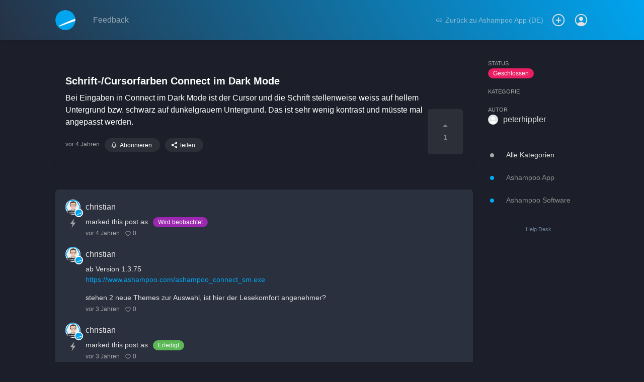

--- FILE ---
content_type: text/html; charset=UTF-8
request_url: https://connect-de.feedback.ashampoo.com/feedback/24544
body_size: 19888
content:
<!doctype html><html id="app-general"  lang="en"><head><meta charset="utf-8"><meta http-equiv="X-UA-Compatible" content="IE=edge"><meta name="viewport" content="width=device-width,initial-scale=1,maximum-scale=1,user-scalable=0"><link rel="icon" href="https://image.sleekplan.com/api/frontend-ico?url=https://storage.sleekplan.com/products/631916163/assets/b63e3755fc0e8d9f917f73c6bda317fb.jpg"><title>Schrift-/Cursorfarben Connect im Dark Mode  |  | Ashampoo App (DE)</title><link href="https://client.sleekplan.com/widget/css/app.4ff9d6c3.css" rel="stylesheet"><script  src="https://client.sleekplan.com/widget/js/chunk-vendors-legacy.4c8e3e30.js" ></script><script  src="https://client.sleekplan.com/widget/js/app-legacy.1535e8ae.js" ></script><!-- Moment -->
<script src="https://storage.sleekplan.com/static/js/moment.min.js" defer></script>
<!-- Vue -->
<script src="https://storage.sleekplan.com/static/js/vue.min.js" defer></script><meta name="robots" content="index" /><meta name="description" content="Bei Eingaben in Connect im Dark Mode ist der Cursor und die Schrift stellenweise weiss auf hellem Untergrund bzw. schwarz auf dunkelgrauem Untergrund. Das ist sehr wenig kontrast u..." /><meta property="og:title" content="Schrift-/Cursorfarben Connect im Dark Mode  |  | Ashampoo App (DE)" /><meta property="og:description" content="Bei Eingaben in Connect im Dark Mode ist der Cursor und die Schrift stellenweise weiss auf hellem Untergrund bzw. schwarz auf dunkelgrauem Untergrund. Das ist sehr wenig kontrast u..." /><meta property="og:image" content="https://image.sleekplan.com/api/frontend-og?url=&color=1c1f29&head=Ashampoo+App+%28DE%29&title=Schrift-%2FCursorfarben+Connect+im+Dark+Mode+&author=%40peterhippler&image=https%3A%2F%2Fstorage.sleekplan.com%2Fstatic%2Fimage%2Fuser.png" /><link rel="canonical" href="" /><!-- Client Head --><style>
body {font-family: Open Sans, Helvetica, sans-serif;}
H1 {
    letter-spacing: -0.05em;
    border-left: 6px solid #00a4ef;
    padding-left: 18px;
    }
html a {color:#00a4ef}
html .page-header .content-home > div > div > span {opacity:1;}
html .satisfaction-vote {
    filter: invert(69%) sepia(130%) saturate(6006%) hue-rotate(200deg) brightness(155%) contrast(100%);
}
/* Small Header */
html .page-header.fixed > .inner {background:none;}
html .page-header.fixed > .inner:before {height:0;}

html .footer-action>.inner .button, html .page-navigation .navigation-inner > .section a.dyn-feedback {
    //box-shadow: 0 0.2em #005d9b;
    background: #00a4ef!important;
    background-image: linear-gradient(to bottom, #00a4ef, #00a4ef, #0089e3)!important;
    background-size: auto 200%;
    background-position: 0 100%;
    border-radius:3px;
    text-shadow:1px 0 #666666;
    }
html .footer-action>.inner .button:hover, html .page-navigation .navigation-inner > .section a.dyn-feedback:hover {
    background: #00a4ef none repeat scroll 0 0!important;
    background-image: linear-gradient(to bottom, #00a4ef, #00a4ef, #0089e3)!important;
    background-size: auto 200%!important;
    background-position: 0 0!important;
}
html .page-navigation .navigation-inner > .section a.dyn-feedback span {
    color:white;
    text-shadow: 1px 0 #666666;
    font-size: 16px;
    font-weight: 600;
    letter-spacing: -0.05em;
    }
html .page-navigation .navigation-inner > .section.feedback.active, html .page-navigation .navigation-inner > .section.subscribe.active {
    border:0 !important;
}
html .feedback.add .feedback-type .form-select-area .form-select-tag>.item-tag {background:#00a4ef !important;}
a.dyn-feedback ion-icon {fill:#ffffff !important;}

html .footer-action>.inner .button>span {
    text-transform: none;
    font-size: 16px;
}
html .app, html .page-navigation .navigation-inner > .section, html .page-navigation .navigation-inner > .section > .search, html .app .satisfaction .top, html .app .satisfaction .satisfaction-comment > textarea, html .footer-action, html .app .feedback.item .feedback-single, html .app .feedback.item .comment-area, html .app .feedback.item .feedback-comment-form {border-radius:6px;}

body.dark {
    --bg-color-white: #2a303e;
    //--bg-color-white-2: #1a1a1a;
    --bg-color-white-rgb: #363e50;
    --bg-color-light: #1c1f29;
    --bg-color-dark: #2a303e;
    //--txt-color-white: #000;
    //--txt-color-dark: #e1e1e1;

}

/* Schriftgrößen */
html .page-header > .inner > .nav .items {font-size:16px;}
html .page-navigation .navigation-inner > .section a.navigation-item > span {font-size:16px;}
html .feedback.list .main-list .filter .main-filter .col>span.filter-title {font-size:10px;}
html .item-tag {font-size:12px;}

body.dark .page.feedback.list .main-list .filter {background: #363e50 !important;}
</style><!-- / Client Head --><style type="text/css">

/* **************
* Hide Standalone Elements 
* ************** */

.page-header,
.page-action,
.page-navigation,
.page-brand {
    display: none;
}



/* **************
* Maximum 799px
* ************** */

@media only screen and (max-width: 799px) {

/* **************
* Vars 
* ************** */

:root {
    /** Basics */
        --bg-color-white:   #263245;
                    --txt-color-dark:   #222222;
            }



/* **************
* Mobile view Adjustments
* ************** */

/* Menu => Redirect button */
.menu-item.menu-action-close {
    width: 16px!important;
}

}



/* **************
* Minimum 800px
* ************** */

@media only screen and (min-width: 800px) {



/* **************
* Vars 
* ************** */

:root {
    /** Basics */
    --widget-width: 1100px;
    --widget-padding: 20px;
    --sidebar-width: 200px;
    --bg-color-white:   #263245;
    --bg-color-light:   #212121;
    --bg-color-dark:    #323232; 
    --txt-color-white:  #9f9f9f;
    --txt-color-dark:   #222222;
    --txt-color-light:  #a8a8a8;
    --txt-color-2-light:#a8a8a8;
    --default-shadow:   0px 1px calc(0.5 * 14px) rgba(0, 0, 0, calc(0.5 * 0.14));
    --default-shadow-2: rgb(0 0 0 / 10%) 0px 3px 6px 0px, rgb(0 0 0 / 8%) 0px 1px 3px 0px;
    --border-radius:    12px;
    --border-radius-sm: 8px;
    
    /** Header colors */
    --bg-header:          linear-gradient(60deg,#263245,#00a4ef);--bg-header-fixed:    #1c1f29;--txt-header:         #FFFFFF;
    /** Additionals */
    --bg-color-white-2: #263245}



/* **************
* General 
* ************** */

body {
    background-color: var(--bg-color-light);
    overflow-y: scroll!important;
}



/* **************
* Default App
* ************** */

/* General => App */
.app {
    position: relative;
    width: 100%;
    max-width: 100%;
    margin: 0px auto 0px;
    border-radius: var(--border-radius);
    box-shadow: var(--default-shadow);
    order: 1;
    margin-bottom: 50px;
}
.app .page {
    border-radius: var(--border-radius);
}

/* No Script Fallback */
noscript {
    position: fixed;
    display: flex;
    justify-content: center;
    align-items: flex-end;
    width: 100%;
    bottom: 20px;
    left: 0px;
    top: 0px;
    right: 0px;
    z-index: 9999999999999;
}
noscript > strong {
    box-sizing: border-box;
    display: block;
    width: auto;
    min-width: 150px;
    max-width: 900px;
    box-shadow: var(--box-shadow-popup);
    background-color: var(--bg-color-white);
    border: 1px solid var(--color-pink);
    padding: 10px;
    border-radius: var(--border-radius);
    font-size: 13px;
    font-weight: 600;
    line-height: 1.5;
    margin: 0 20px;
}
.noscript-static {
    position: relative;
    margin-top: -100vh;
    padding-top: 80px;
    z-index: -1;
}
.noscript-static .noscript-static-inner {
    max-width: 900px;
    margin: 0 auto;
    border-radius: var(--border-radius);
    background-color: var(--bg-color-white);
    padding: 30px;
}
.noscript-static .noscript-static-inner h1.noscript-static-head {
    display: block;
    font-size: 28px;
    margin: 0;
    line-height: 1.5;
    margin-bottom: 30px;
}
.noscript-static .noscript-static-inner div.noscript-static-text {
    display: block;
    font-size: 17px;
    line-height: 1.7;
}

/* General => Small */
.app.app-satisfaction,
.app.app-promoter,
.app.app-account,
.app.app-notifications {
    max-width: 780px;
    max-width: calc(var(--widget-width) - var(--sidebar-width) - 70px);
}

/* General => App (Specific) */
.app.app-roadmap {
    margin-bottom: 30px;
}

/* General => Page padding */
.page.account, 
.page.changelog,
.page.feedback.list,
.page.feedback.add, 
.page.roadmap {
    padding: 20px!important;
    margin: 0!important;
}

/* General => Hidden App Elements */
.app .header, 
.app .footer,
.app .home .top {
    display: none!important;
}

/* General => Page Transitions */
.slide-left-enter-active,
.slide-left-leave-active,
.slide-right-enter-active,
.slide-right-leave-active {
    position: absolute;
    z-index: 100;
    transition: ease opacity .2s;
}
.slide-left-enter-active,
.slide-right-enter-active {
    opacity: 1;
    z-index: 99;
}
.slide-right-enter {
    transform: translateX(0%)!important;
    opacity: 0;
}
.slide-right-leave-to {
    transform: translateX(0%)!important;
    opacity: 0;
}
.slide-left-enter {
    transform: translateX(0%)!important;
    opacity: 0;
}
.slide-left-leave-to {
    transform: translateX(0%)!important;
    opacity: 0;
}
.slide-left-enter-active .feedback-comment-form,
.slide-left-enter-active.home .main-button,
.slide-left-leave-active .feedback-comment-form,
.slide-left-leave-active.home .main-button,
.slide-right-enter-active .feedback-comment-form,
.slide-right-enter-active.home .main-button,
.slide-right-leave-active .feedback-comment-form, 
.slide-right-leave-active.home .main-button {
    opacity: 0!important;
    transform: translateX(-50%) translateY(100%)!important;
    transition: none!important;
}

/* Markdown */
.markdown p {
    margin: 17px 0;
}
.markdown img {
    border-radius: 10px;
}
.medium-zoom--opened .medium-zoom-overlay {
    z-index: 99999;
    background: var(--bg-color-white)!important;
    opacity: .8!important;
    -webkit-backdrop-filter: blur(5px)!important;
    backdrop-filter: blur(5px)!important;
}
.medium-zoom-image--opened {
    z-index: 999999;
}

/* Footer Action */
.footer-action {
    position: absolute;
    bottom: 0px;
    left: 0px;
    right: 0px;
    top: auto;
    background: transparent;
    border-radius: 0px;
    overflow: initial;
    box-shadow: none;
}
.footer-action > .inner {
    padding: 20px;
    background: transparent;
    justify-content: flex-end;
}
.footer-action > .inner .button > span {
    margin-left: 0px;
}
.footer-action-placeholder {
    height: 75px;
}

/* Login Dropdown */
.login-dropdown {
    z-index: 999999;
}
.login-dropdown .outer {
    max-width: 800px;
    margin: 0px auto;
    border-radius: 0 0 10px 10px;
    box-shadow: var(--default-shadow);
}
.login-overlay {
    z-index: 999998;
    -webkit-backdrop-filter: blur(2.5px);
    backdrop-filter: blur(2.5px);
    border: 5px solid var(--brand-color);
}

/* User Mentions */
.tribute-container {
    bottom: 83px;
}

/* Popper */
.popper .popper-inner.full {
    width: 300px!important;
}

/* Home */
.app .home .main-button {
    display: none;
}
.home .main-content {
    background: transparent;
    padding: 0px;
    margin: 0px;
}
.home .main-content > div {
    border-radius: var(--border-radius) var(--border-radius) 0 0;
}

/* Feedback List */
.page.feedback.list {
    padding: 0px!important;
}
.page.feedback.list .main-list .filter {
    display: none;
}
.page.feedback.list .main-list .main-list-feedback {
    margin-top: 0px!important;
}
.page.feedback.list .feedback-items {
    margin-top: 0px;
}
.page.feedback.list .feedback-item .item-data .item-title {
    /*font-size: 20px;*/
}
.page.feedback.list .feedback-item .item-inner.excerpt .item-data .item-description {
    white-space: normal;
    text-overflow: ellipsis;
    margin-bottom: 10px;
    font-size: 14px;
    font-weight: 300;
    line-height: 1.5;
    display: -webkit-box;
    -webkit-line-clamp: 2;
    line-clamp: 2;
    -webkit-box-orient: vertical;
}

/* Feedback Item */
.app.app-feedback-item,
.app.app-feedback-item .page {
    background: transparent;
    box-shadow: none;
    overflow: initial;
}
.app.app-feedback-item .page {
    margin-bottom: 30px;
}
.app .feedback.item .feedback-single {
    box-shadow: var(--default-shadow);
    padding: 30px 20px!important;
    border-radius: var(--border-radius);
    border-bottom: 0px;
}
.app .feedback.item .feedback-single .feedback-content {
    margin-right: 80px;
    word-break: break-word;
}
.app .feedback.item .feedback-single .feedback-vote {
    border-radius: 5px;
}
.app .feedback.item .feedback-single .feedback-vote:not(.fixed) {
    bottom: 30px;
    box-shadow: none;
    background: rgba(0,0,0,.07);
    background: rgba(var(--highlight-color-head),.07);
}
.app .feedback.item .feedback-single .feedback-vote:not(.fixed) .vote-button {
    color: var(--txt-color-head);
}
.app .feedback.item .feedback-single .feedback-vote:not(.fixed) .vote-button {
    --bg-color-dark: var(--txt-color-head);
}
.app .feedback.item .feedback-single .feedback-vote:not(.fixed) .vote-button.active {
    color: var(--brand-color)!important;
}
.app .feedback.item .feedback-single .feedback-vote.priority:not(.fixed) .priority-button{
    border-color: rgba(var(--highlight-color-head),.07);
    color: var(--txt-color-head);
}
.app .feedback.item .feedback-single .feedback-vote:not(.fixed) .vote-count {
    color: var(--txt-color-head);
}
.app .feedback.item .feedback-single .feedback-vote.fixed {
    position: fixed;
    top: 90px;
    z-index: 1;
    right: calc(calc(calc(calc(100vw - var(--widget-width))/2) + var(--sidebar-width)) + 20px);
    margin-right: 40px;
    margin-top: 10px;
    box-shadow: 0 0 15px rgb(0 0 0 / 10%);
}
.app .feedback.item .feedback-single .feedback-inner {
    margin-bottom: 10px;
    transform: none!important;
    opacity: 1!important;
}
.app .feedback.item .feedback-single .feedback-inner .feedback-info {
    display: none;
}
.app .feedback.item .feedback-single .item-meta {
    margin-top: 25px;
}
.app .feedback.item .feedback-single .item-meta .estimated {
    display: none;
}
.app .feedback.item .feedback-single.section-rounded:after, 
.app .feedback.item .feedback-single.section-rounded:before {
    display: none;
}
.app .feedback.item .comment-area {
    margin: -20px;
    margin-top: 40px;
    padding: 20px;
    padding-bottom: 105px;
    border-radius: var(--border-radius);
    background: var(--bg-color-white);
    box-shadow: var(--default-shadow);
}
.app .feedback.item .comment-area .pinned {
    margin: 0px;
    margin-bottom: 30px;
    padding: 20px;
    background: var(--bg-color-light);
    border: 1px solid var(--bg-color-dark);
    border-radius: var(--border-radius);
}
.app .feedback.item .comment-area .pinned > *:only-child {
    margin-bottom: 0px;
}
.app .feedback.item .feedback-comment-form {
    position: fixed;
    position: -webkit-sticky;
    position: sticky;
    bottom: 0px;
    margin: 0 -20px;
    margin-top: -85px;
    border-radius: 0px 0px var(--border-radius) var(--border-radius);
    box-shadow: none;
    background: var(--bg-color-white);
    border: 1px solid var(--bg-color-white);
    transition: none;
}
.app .feedback.item .feedback-comment-form::before {
    content: '';
    position: absolute;
    left:0px;
    right:0px;
    bottom: 0px;
    top:0px;
    background: var(--bg-color-white);
    z-index: 0;
    border-radius: 0px 0px 10px 10px;
}
.app .feedback.item .feedback-comment-form::after {
    content: '';
    position: absolute;
    left:0px;
    right:0px;
    bottom: 0px;
    top:-2px;
    background: var(--bg-color-dark);
    z-index: -1;
    border-radius: 0px 0px 12px 12px;
    opacity: .5;
    transition: ease all .2s;
}
.app .feedback.item .feedback-comment-form:hover::after {
    opacity: 1;
}
.app .feedback.item .feedback-comment-form .comment-main {
    border: 1px solid var(--bg-color-white);
}
.app .feedback.item .feedback-comment-form .comment-main textarea {
    min-height: 40px!important;
    background: var(--bg-color-white);
}
.app .feedback.item .comment-files > div {
    max-width: 300px;
}

/* Feedback create form */
.form-content > .form-content-text .editor-toolbar {
    position: relative;
    top: auto;
    bottom: auto;
    padding: 5px 2px 10px 2px;
}

/* Satisfaction */
.app.app-satisfaction,
.app.app-satisfaction .page {
    background: transparent;
    box-shadow: none;
    overflow: initial;
}
.app .satisfaction .top {
    box-shadow: var(--default-shadow);
    padding: 40px!important;
    border-radius: var(--border-radius);
}
.app .satisfaction .top.section-rounded:after, 
.app .satisfaction .top.section-rounded:before {
    display: none;
}
.app .satisfaction .satisfaction-comment {
    margin: 0px;
}
.app .satisfaction .satisfaction-comment > textarea {
    margin-top: 40px;
    padding: 20px;
    box-sizing: border-box;
    border-radius: var(--border-radius);
    box-shadow: var(--default-shadow);
    min-height: 250px;
}

/* Promoter */
.app.app-promoter,
.app.app-promoter .page {
    background: transparent;
    box-shadow: none;
    overflow: initial;
}
.app .promoter .top {
    box-shadow: var(--default-shadow);
    padding: 40px!important;
    border-radius: var(--border-radius);
}
.app .promoter .top.section-rounded:after, 
.app .promoter .top.section-rounded:before {
    display: none;
}
.app .promoter .promoter-comment {
    margin: 0px;
}
.app .promoter .promoter-comment > textarea {
    margin-top: 40px;
    padding: 20px;
    box-sizing: border-box;
    border-radius: var(--border-radius);
    box-shadow: var(--default-shadow);
    min-height: 250px;
}

/* Account */
.app .account > .account-header {
    border-radius: 10px 10px 0 0;
}

/* Notifcations */
.app .notifications {
    padding: 0px;
}

/* Roadmap */
.app.app-roadmap {
    overflow: initial;
}
.app.app-roadmap .roadmap,
.app.app-roadmap .roadmap .roadmap-tag-item:first-child,
.app.app-roadmap .roadmap .roadmap-tag-item > .roadmap-tag {
    border-radius: var(--border-radius);
}

/* **************
* Elements
* ************** */

/* ****************************
* Page => Header */
.page-top {
    position: relative;
    z-index: 999;
}
.page-top .page-header > *,
.page-top .page-action > * {
    opacity: 1;
    transition: ease opacity .4s;
}
.page-top.loading .page-header > *,
.page-top.loading .page-action > * {
    opacity: 0;
}
.page-header {
    display: block;
    width: 100%;
    min-height: 80px;
    background: var(--bg-header);
    position: relative;
    z-index: 99997;
}
.page-header::after {
    content: '';
    position: absolute;
    bottom: -1px;
    height: 1px;
    left: 0px;
    right: 0px;
}
.page-header > .content {
    display: block;
}
.page-header > .content > div {
    max-height: 700px;
    overflow: hidden;
    opacity: 1;
    visibility: visible;
    margin: 0 auto;
    width: 100%;
    max-width: var(--widget-width);
    box-sizing: border-box;
    transition: max-height .1s linear;
}
.page-header > .content > div > div {
    display: none;
    padding: 40px var(--widget-padding) 80px;
    margin-top: 80px;
}
.page-header > .content > div > div.active {
    display: block;
}
.page-header > .inner {
    height: 80px;
    position: relative;
    z-index: 9999;
    margin-bottom: -80px;
}
.page-header > .inner > .nav {
    display: flex;
    align-items: center;
    height: 80px;
    margin: 0 auto;
    width: 100%;
    max-width: var(--widget-width);
    padding: 0 var(--widget-padding);
    box-sizing: border-box;
}
.page-header > .inner > .nav .start {
    display: flex;
    align-items: center;
}
.page-header > .inner > .nav .end {
    margin-left: auto;
    display: flex;
    align-items: center;
}
.page-header > .inner > .nav .logo {
    width: 50px;
    height: 50px;
    border-radius: 50%;
    overflow: hidden;
    margin-right: 25px;
}
.page-header > .inner > .nav .logo img {
    width: 50px;
    height: 50px;
    border-radius: 50%;
    transition: ease all .2s;
}
.page-header > .inner > .nav .items {
    font-weight: 500;
    font-size: 15px;
    display: flex;
    align-items: center;
}
.page-header > .inner > .nav .items > * {
    color: var(--txt-header);
    margin-right: 15px;
    opacity: .6;
    transition: ease all .4s;
}
.page-header > .inner > .nav .items > *:last-child {
    margin-right: 0px;
}
.page-header > .inner > .nav .items > *.active,
.page-header > .inner > .nav .items > *:hover {
    opacity: 1;
}
.page-header > .inner > .nav .items > *.back {
    display: flex;
    align-items: center;
    opacity: 1;
    line-height: 1;
    font-weight: 400;
    font-size: 14px;
}
.page-header > .inner > .nav .items > *.back > span {
    line-height: 1;
    display: block;
}
.page-header > .inner > .nav .items > *.back > svg {
    height: 14px;
    display: block;
    margin-right: 5px;
}
.page-header > .inner > .nav .notification,
.page-header > .inner > .nav .add,
.page-header > .inner > .nav .user {
    cursor: pointer;
    position: relative;
    opacity: 1!important;
}
.page-header > .inner > .nav .notification[data-notification]::after {
    content: attr(data-notification);
    position: absolute;
    top: -5px;
    right: -5px;
    width: 18px;
    height: 18px;
    line-height: 18px;
    background: #e57dba;
    border-radius: 50%;
    text-align: center;
    font-size: 9px;
    font-weight: 600;
    box-shadow: 0 1px 2px rgba(0, 0, 0, 0.18);
    color: #FFF;
}
.page-header > .inner > .nav .notification .icon,
.page-header > .inner > .nav .add .icon,
.page-header > .inner > .nav .user .profile {
    position: relative;
    display: block;
    width: 30px;
    height: 30px;
}
.page-header > .inner > .nav .notification .icon > svg,
.page-header > .inner > .nav .add .icon > svg,
.page-header > .inner > .nav .user .profile > img,
.page-header > .inner > .nav .user .profile > svg {
    position: absolute;
    right: 0px;
    top: 0px;
    display: block;
    width: 30px;
    height: 30px;
    fill: var(--txt-header);
}
.page-header > .inner > .nav .user .profile > img {
    border-radius: 50%;
    border: 2px solid;
    width: 21px;
    height: 21px;
    margin: 2.5px;
}
.page-header > .inner > .nav .user .dropdown {
    position: absolute;
    right: 0px;
    top: 30px;
    z-index: 999999;
}
.page-header > .inner > .nav .user .dropdown > div {
    max-height: 0px;
    background: var(--bg-color-white);
    border-radius: 5px;
    box-shadow: var(--default-shadow);
    transition: ease all .4s;
    box-sizing: border-box;
    overflow: hidden;
    opacity: .1;
}
.page-header > .inner > .nav .user .dropdown > div > div {
    padding: 10px 20px;
}
.page-header > .inner > .nav .user:hover .dropdown > div {
    max-height: 500px;
    opacity: 1;
}
.page-header > .inner > .nav .user .dropdown > div a {
    display: block;
    line-height: 30px;
    height: 30px;
    font-size: 14px;
    color: var(--txt-color-dark);
    opacity: .6;
    transition: ease all .4s;
    white-space: nowrap;
}
.page-header > .inner > .nav .user .dropdown > div a:hover {
    opacity: 1;
}
.body-home.body-roadmap .page-header {
    z-index: 99;
}

/* Main => Header => fixed */
.page-header .content-home h1 {
    margin: 0px;
    color: var(--txt-header);
    font-weight: 700;
    font-size: 40px;
    line-height: 1;
    margin-bottom: 20px;
}
.page-header .content-home > div > div > span {
    color: var(--txt-header);
    font-size: 20px;
    font-weight: 300;
    display: block;
}
.page-header .content-home > div > div > a {
    margin-top: 40px;
    color: var(--txt-header);
    font-weight: 300;
    font-size: 20px;
    display: inline-flex;
    align-items: center;
}
.page-header .content-home > div > div > a > svg {
    width: 20px;
    height: 20px;
    margin-left: 5px;
}




/* **************************** 
* Main => Header => fixed */
.page-header.fixed {
    z-index: 99999;
}
.page-header.fixed > .content > .content-home {
    transition: none!important;
}
.page-header.force.fixed > .content > .content-home {
    max-height: 0px;
    padding: 0px;
    opacity: 0;
    visibility: hidden;
    margin-top: 0px;
}
.page-header.fixed > .inner {
    position: fixed;
    height: 80px;
    top: 0px;
    left: 0px;
    right: 0px;
    bottom: auto;
    background: var(--bg-color-white);
    box-shadow: var(--default-shadow);
    -webkit-backdrop-filter: blur(2.5px);
    backdrop-filter: blur(2.5px);
}
.page-header.fixed > .inner > .nav {
    height: 80px;
}
.page-header.fixed > .inner > .nav .logo {
    width: 40px;
    height: 40px;
    margin-right: 35px;
}
.page-header.fixed > .inner > .nav .logo img {
    width: 40px;
    height: 40px;
}
.page-header.fixed > .inner > .nav .items > * {
    color: var(--txt-color-dark);
    opacity: .6;
}
.page-header.fixed > .inner > .nav .items > *.active,
.page-header.fixed > .inner > .nav .items > *:hover {
    opacity: 1;
}
.page-header.fixed > .inner > .nav .items svg {
    fill: var(--txt-color-dark);
}

/* ****************************
* Page => Actions */
.page-action {
    display: block;
    width: 100%;
    max-width: var(--widget-width);
    margin: 0 auto;
    padding: 0 var(--widget-padding);
    box-sizing: border-box;
}
.page-action > .inner {
    margin-top: 40px;
    background: var(--bg-color-white);
    border-radius: var(--border-radius);
    box-shadow: var(--default-shadow-2);
    height: 55px;
    display: flex;
    align-items: center;
    justify-content: flex-start;
    overflow: hidden;
}
.page-action > .inner > .search {
    height: 100%;
    position: relative;
    flex: 1;
}
.page-action > .inner > .search > input {
    box-sizing: border-box;
    position: absolute;
    left: 0px;
    right: 0px;
    top: 0px;
    bottom: 0px;
    border: none;
    padding: 0px;
    margin: 0px;
    background: transparent;
    border-radius: var(--border-radius);
    padding-left: 55px;
    font-family: Inter var, sans-serif;
    font-size: 16px;
    width: 100%;
    height: 100%;
}
.page-action > .inner > .search > .icon {
    position: absolute;
    left: 0px;
    right: auto;
    top: 0px;
    bottom: auto;
    display: flex;
    align-items: center;
    justify-content: center;
    width: 55px;
    height: 55px;
}
.page-action > .inner > .search > .icon > svg {
    width: 25px;
    height: 25px;
    color: var(--txt-color-1-light);
    display: block;
}
.page-action > .inner > .search > .reset {
    position: absolute;
    left: auto;
    right: 10px;
    top: 50%;
    bottom: auto;
    transform: translate(0, -50%);
    display: flex;
    align-items: center;
    justify-content: center;
    width: 20px;
    height: 20px;
    background: var(--bg-color-dark);
    border-radius: 50%;
    cursor: pointer;
}
.page-action > .inner > .search > .reset > svg {
    width: 18px;
    height: 18px;
    color: var(--txt-color-1-light);
    display: block;
}
.page-action > .inner > .actions {
    position: relative;
    height: 100%;
    padding: 0 30px;
    display: flex;
    align-items: center;
    justify-content: center;
    transition: ease background-color .4s;
    min-width: calc(var(--sidebar-width) - 60px);
}
.page-action > .inner > .actions:hover {
    background-color: var(--bg-color-dark);
}
.page-action > .inner > .actions::before {
    content: '';
    position: absolute;
    left: 0px;
    bottom: 8px;
    top: 8px;
    width: 1px;
    background: var(--bg-color-dark);
}
.page-action > .inner > .actions > a {
    display: flex;
    align-items: center;
    justify-content: center;
    height: 100%;
    cursor: pointer;
    color: var(--txt-color-dark);
}
.page-action > .inner > .actions > a > svg {
    width: 20px;
    height: 20px;
    margin-right: 5px;
}
.page-action > .inner > .actions > a > span {
    line-height: 1;
    font-size: 14px;
    font-weight: 600;
}
.page-action input::placeholder,
.page-action input:-ms-input-placeholder,
.page-action input::-ms-input-placeholder {
    font-family: Inter var, sans-serif;
    font-size: 16px;
    opacity: 0.5;
}
.page-action > .inner {
    margin-top: -27.5px;
    z-index: 99998;
    position: relative;
}

/* ****************************
* Page => Body */
.page-body {
    position: relative;
    top: 40px;
    width: 100%;
    max-width: var(--widget-width);
    margin: 0 auto;
    display: flex;
    align-items: flex-start;
    padding: 0 var(--widget-padding);
    box-sizing: border-box;
}

/* ****************************
* Page => Navigation */
.page-navigation {
    position: sticky;
    top: 120px;
    display: block;
    flex: 0 0 var(--sidebar-width);
    width: var(--sidebar-width);
    margin-left: 30px;
    opacity: 1;
    transition: ease opacity .4s;
    order: 2;
}
.page-navigation.loading {
    opacity: 0;
}
.page-navigation.hidden {
    display: none;
}
.page-navigation .navigation {
    display: flex;
    flex-direction: column;
}
.page-navigation .navigation.spacer {
    width: 100%;
    height: 20px;
    margin: 0;
    padding: 0;
    background: transparent;
}
.page-navigation .navigation.spacer:first-child {
    height: 0px!important;
}
.page-navigation .navigation.meta-section {
    display: flex;
    align-items: center;
}
.page-navigation .navigation.meta-section svg {
    width: 15px;
    height: 15px;
    margin-right: 5px;
    color: var(--txt-color-light);
    fill: var(--txt-color-light);
}
.page-navigation .navigation.meta-section > a {
    color: var(--txt-color-light);
    font-size: 12px;
}
.page-navigation .navigation-inner {
    overflow: auto;
    flex: 1;
    border-radius: var(--border-radius);
    margin: -40px -10px 10px -10px;
    padding: 40px 10px 0px 10px;
}
.page-navigation .navigation-inner > .section {
    margin-bottom: 50px;
    overflow: hidden;
}
.page-navigation .navigation-inner > .section:last-child {
    margin-bottom: 0px;
}

/* Main => Navigation Section Info */
.page-navigation .navigation-inner > .section.filter a.navigation-item {
    display: flex;
    line-height: 45px;
    height: 45px;
    align-items: center;
}
.page-navigation .navigation-inner > .section.filter a.navigation-item:first-child::after {
    display: none;
}
.page-navigation .navigation-inner > .section.filter a.navigation-item > span {
    color: var(--txt-color-light);
    opacity: .8;
    font-size: 14px;
    font-weight: 400;
    overflow: hidden;
    white-space: nowrap;
    text-overflow: ellipsis;
}
.page-navigation .navigation-inner > .section.filter a.navigation-item:hover > span {
    opacity: 1;
}
.page-navigation .navigation-inner > .section.filter a.navigation-item.active > span {
    color: var(--txt-color-dark);
    opacity: 1;
    font-weight: 500;
}
.page-navigation .navigation-inner > .section.filter a.navigation-item > svg,
.page-navigation .navigation-inner > .section.filter a.navigation-item > ion-icon {
    margin-right: 20px;
    width:16px;
    height: 16px;
    flex: 0 0 16px;
    fill: var(--txt-color-light);
    color: var(--txt-color-light);
    opacity: .5;
}
.page-navigation .navigation-inner > .section.filter a.navigation-item > .colored {
    margin-right: 20px;
    width:16px;
    height: 16px;
    flex: 0 0 16px;
    display: flex;
    justify-content: center;
    align-items: center;
}
.page-navigation .navigation-inner > .section.filter a.navigation-item > .colored > div {
    width: 8px;
    height: 8px;
    background-color: var(--txt-color-light);
    border-radius: 50%;
}
.page-navigation .navigation-inner > .section.filter > .overflow-navigation {
    margin-top: -12px;
}
.page-navigation .navigation-inner > .section.filter a.navigation-item.brand,
.page-navigation .navigation-inner > .section.filter a.navigation-item.brand > span {
    color: var(--txt-color-dark);
}
.page-navigation .navigation-inner > .section.filter:not(:first-child) {
    position: relative;
}

/* Main => Navigation Section Info */
.page-navigation .navigation-inner > .section.button {
    background: var(--bg-color-white);
    border-radius: var(--border-radius);
}

/* Main => Navigation Section Info */
.page-navigation .navigation-inner > .section.action {}
.page-navigation .navigation-inner > .section.action > *:not(:last-child) {
    margin-bottom: 15px
}

/* Main => Navigation Section Info */
.page-navigation .navigation-inner > .section.info {}
.page-navigation .navigation-inner > .section.info .info-row {
    display: flex;
    justify-content: flex-start;
    align-items: flex-start;
    flex-wrap: wrap;
    flex-direction: column;
    height: auto;
    margin-top: 20px;
}
.page-navigation .navigation-inner > .section.info .info-row:first-child {
    margin-top: 0px;
}
.page-navigation .navigation-inner > .section.info .info-row > .key {
    font-size: 11px;
    text-transform: uppercase;
    color: var(--txt-color-light);
}
.page-navigation .navigation-inner > .section.info .info-row > .value {
    margin-top: 4px;
    overflow: hidden;
    max-width: 100%;
}
.page-navigation .navigation-inner > .section.info .info-row > .btn {
    width: 100%;
    height: 30px;
    line-height: 30px;
}
.page-navigation .item-tag {
    overflow: hidden;
    white-space: nowrap;
    text-overflow: ellipsis;
    display: block;
}
.page-navigation .user-info {
    display: flex;
    flex-flow: row;
    color: var(--txt-color-dark);
    max-width: 100%;
}
.page-navigation .user-info .user-img {
    flex: 0 0 auto;
    margin: 0 10px 0 0;
    position: relative
}
.page-navigation .user-info .user-img img {
    display: block;
    border-radius: 50%;
    height: 20px;
    width: 20px
}
.page-navigation .user-info .user-img .user-admin {
    position: absolute;
    bottom: -5px;
    right: -5px;
    width: 17px;
    height: 17px
}
.page-navigation .user-info .user-img .user-admin > img {
    width: 13px;
    height: 13px;
    background: transparent;
    border-radius: 50%;
    color: var(--color-white);
    border: 2px solid var(--color-white)
}
.page-navigation .user-info .user-name {
    flex: 1;
    overflow: hidden;
    display: flex;
    -webkit-box-orient: vertical;
    -webkit-box-direction: normal;
    flex-flow: column wrap;
    -webkit-box-pack: center;
    justify-content: center;
}
.page-navigation .user-info .user-name > span {
    font-weight: 500;
    line-height: 20px;
    height: 20px;
    display: block;
    overflow: hidden;
    text-overflow: ellipsis;
    white-space: nowrap;
    max-width: 100%;
}

/* Main => Navigation Footer */
.page-navigation .navigation-footer {
    position: relative;
    color: var(--txt-color-light);
    font-size: 11px;
    margin-top: auto;
    padding-bottom: 20px;
    padding-top: 20px;
    display: flex;
    align-items: center;
    flex-wrap: wrap;
    justify-content: center;
}
.page-navigation .navigation-footer > * {
    line-height: 1;
}
.page-navigation .navigation-footer > span {
    padding: 0 3.5px;
    opacity: .4;
}
.page-navigation .navigation-footer > a {
    color: var(--txt-color-1-light);
    font-size: 11px;
    font-weight: 400;
}


/* **************************** 
* Changelog */
.body-changelog .app,
.body-changelog-item .app {
    background: transparent;
    box-shadow: none;
    overflow: initial;
}
.body-changelog .header,
.body-changelog-item .header {
    display: none;
}
.body-changelog .page,
.body-changelog-item .page {
    padding: 0px!important;
    background: transparent;
}
.page.changelog .changelog-feed-inner {
    display: block;
    position: relative;
    margin-bottom: 20px;
}
.page.changelog .changelog-feed-inner:first-child > time {
    display: none;
}
.page.changelog .changelog-feed-inner:first-child > .changelog-items .changelog-item:first-child {
    margin-top:0px!important;
}
.page.changelog .changelog-item {
    background: var(--bg-color-white);
    margin: 0;
    margin-top: 70px!important;
    padding-bottom: 0px!important;
    border-radius: var(--border-radius);
    box-shadow: var(--default-shadow);
}
.page.changelog .changelog-item .title {
    font-size: 20px!important;
    font-weight: 600!important;
}
.page.changelog .changelog-item .description {
    font-size: 16px!important;
    word-break: break-word;
}
.page.changelog .changelog-item .description
.page.changelog .changelog-item .title {
    line-height: 23px!important;
}
.page.changelog .changelog-item .title > span:not(.item-tag) {
    font-size: 25px!important;
    line-height: 1.4!important;
    font-weight: 600!important;
    display: block;
}
.page.changelog .changelog-item .title .item-tag {
    float: none!important;
    display: inline-block;
    float: none!important;
    margin: 0px!important;
    margin-bottom: 10px!important;
}
.page.changelog .changelog-item .info {
    margin-bottom: 20px;
}
.page.changelog .changelog-item > div.changelog-item-inner {
    padding: 20px;
}
.page.changelog .changelog-item .info > .additional .share {
    height: 25px;
}
.page.changelog .changelog-item .files.has-files {
    margin-top: 15px;
}
.page.changelog .changelog-item .files > div {
    flex: 0 0 33.333%;
}
.page.changelog .satisfaction-area {
    margin: 0px;
    padding: 10px 20px;
    border-radius: 0 0 var(--border-radius) var(--border-radius);
    background: var(--bg-color-white);
    border-top: 1px solid var(--bg-color-dark);
}
.page.changelog .satisfaction-area > .satisfaction-description {
    color: var(--txt-color-light);
}
.page.changelog .satisfaction-area.comment>.satisfaction-comment textarea.satisfaction-comment-text {
    background-color: var(--bg-color-white);
}
.page.changelog .changelog-feed-inner > time {
    text-align: center;
    font-size: 14px;
    font-weight: 200;
    position: relative;
    padding-left: 10px;
    line-height: 24px;
    margin-bottom: 100px;
    background: var(--bg-color-light);
    padding: 0;
    z-index: 1;
}
.page.changelog .changelog-feed-inner > time::before {
    content: '';
    height: 25px;
    background: var(--bg-color-light);
    width: 200px;
    position: absolute;
    left: 50%;
    transform: translate(-50%,0);
    right: 0px;
    top: 0px;
    z-index: -1;
}
.page.changelog .changelog-feed-inner > time::after {
    content: '';
    height: 1px;
    background: var(--bg-color-dark);
    width: 100%;
    position: absolute;
    left: 0px;
    right: 0px;
    top: 12px;
    z-index: -2;
}

/* Changelog => No data */
.page.changelog .no-data {
    background: var(--bg-color-white);
    border-radius: var(--border-radius);
    padding: 0 20px;
    box-shadow: var(--default-shadow);
}
.page.changelog .no-data ion-icon {
    display: none;
}

/* Changelog on home */
.body-home.body-changelog .home .main-list {
    background: transparent;
    padding: 0px;
}


/* **************************** 
* Custom */
.body-custom .page {
    padding: 20px 40px 40px 40px!important;
    background: transparent;
}


/* ****************************
* Kanban Styled board */
.body-roadmap .app {
    background: transparent;
    box-shadow: none;
    position: fixed;
    right: 100px;
    left: 100px;
    bottom: 0px;
    top: 110px;
    max-width: var(--widget-width);
    width: auto;
    z-index: 1000;
}
.body-roadmap .app .page {
    background: transparent;
}
.body-roadmap .header,
.body-roadmap .header.absolute {
    top:0;
    width: 100%;
}
.body-roadmap .main {
    position: relative;
    height: 100%;
}
.body-roadmap .main > .page {
    height: 100%;
    box-sizing: border-box;
}
.body-roadmap .main > .page > .main-area {
    height: 100%;
}
.body-roadmap .roadmap .roadmap-tags {
    margin: -20px -10px;
    display: flex;
    align-items: flex-start;
    height: 100%;
    justify-content: center;
    min-width: min-intrinsic;
    min-width: -webkit-min-content;
    min-width: min-content;
    min-width: fit-content;
}
.body-roadmap .roadmap .roadmap-tag-item {
    height: 100%;
    margin: 0;
    border-right: 1px solid var(--bg-color-light)!important;
    background: var(--bg-color-white);
    margin: 10px;
    border-radius: 5px;
    box-shadow: var(--default-shadow);
    border-radius: var(--border-radius);
    border-width: 0px;
    height: calc(100% - 20px);
}
.body-roadmap .roadmap .roadmap-tag-item:last-child {
    border-right: 0px!important;
}
.body-roadmap .roadmap .roadmap-tag-item {
    flex: 1;
    max-height: 100%;
    display: flex;
    flex-direction: column;
}
.body-roadmap .roadmap .roadmap-tag-item > .roadmap-tag {
    background: transparent;
    position: relative;
    top: 0;
    left: 0;
    right: 0;
    border-radius: 5px 5px 0 0;
    backdrop-filter: none;
    -webkit-backdrop-filter: none;
}
.body-roadmap .roadmap .roadmap-tag-item > .roadmap-tag .close {
    display: none;
}
.body-roadmap .roadmap .roadmap-tag-items {
    height: 100%;
    overflow: auto;
    margin: -20px;
    margin-bottom: -20px;
    padding: 10px 20px;
    margin-top: 0px;
    padding-bottom: 42px;
}
.body-roadmap .roadmap .roadmap-tag-items .feedback-items {
    margin: 0!important;
}
.body-roadmap .roadmap  .roadmap-tag-items .feedback-item {
    position: relative;
}
.body-roadmap .roadmap  .roadmap-tag-items .feedback-item:first-child::before {
    content: '';
    position: absolute;
    bottom: auto;
    top: -10px;
    left: -20px;
    right: -20px;
    height: 1px;
    background: var(--bg-color-light);
}
.body-roadmap .roadmap  .roadmap-tag-items .feedback-item::after {
    content: '';
    position: absolute;
    bottom: 10px;
    top: auto;
    left: -20px;
    right: -20px;
    height: 1px;
    background: var(--bg-color-light);
}
.body-roadmap .roadmap  .roadmap-tag-items .feedback-item .item-inner {
    padding: 5px 0px!important;
    padding: 0px 0px!important;
    height: 110px!important;
    border-bottom: 0px!important;
}
.body-roadmap .roadmap .roadmap-tag-items .feedback-item .item-data {
    background: transparent;
    border-radius: 5px;
    padding: 0px;
    padding-right: 25px;
    max-width: calc(100% - 25px);
    margin: 0;
    margin-bottom: 20px;
    transition: ease all .2s;
}
.body-roadmap .roadmap .roadmap-tag-items .feedback-item .item-data .item-title {
    line-height: 1.2;
    max-height: 35px;
    display: -webkit-box;
    white-space: normal;
    -webkit-line-clamp: 2;
    -webkit-box-orient: vertical;
}
.body-roadmap .roadmap .roadmap-tag-items .feedback-item .item-data .item-tag {
    white-space: nowrap;
    overflow: hidden;
    text-overflow: ellipsis;
    max-width: 70px;
    display: block;
}
.body-roadmap .roadmap .roadmap-tag-items .feedback-item .item-vote {
    display: flex!important;
    position: absolute;
    z-index: 999;
    margin: 0;
    padding: 0;
    width: 25px;
    height: 70px;
    border-radius: 4px;
    color: var(--txt-color-light);
    right: 0px;
    bottom: 30px;
    box-sizing: border-box;
    transform: none;
    top: auto;
}
.body-roadmap .roadmap .roadmap-tag-items .feedback-item .item-vote .vote-count {
    font-size: 11px;
    font-weight: 700;
    overflow: hidden;
    text-overflow: ellipsis;
}
.body-roadmap .roadmap .roadmap-tag-items .feedback-item .item-vote .vote-button {
    font-size: 15px;
}

/* Roadmap Kanban -> Navigation */
.body-roadmap .navigation {
    display: none;
}

/* Roadmap Kanban -> Home */
.body-roadmap.body-home .page-header > .content > .content-home {
    opacity: 0;
}
.body-roadmap.body-home .main-content {
    margin-top: 0px;
    height: 100%;
}
.body-roadmap.body-home .main-content > div,
.body-roadmap.body-home .main-content > div > div {
    height: 100%;
}
.body-roadmap.body-home .main-content > div.page {
    padding: 20px!important;
    height: 100%;
    box-sizing: border-box;
}

    /* On > 4 statuses make it full screen */
    
.body-roadmap *::-webkit-scrollbar {
    width: 8px;
}
.body-roadmap *::-webkit-scrollbar-thumb {
    background: var(--bg-color-dark);
    border-bottom-left-radius: 5px;
    border-top-left-radius: 5px;
    border-bottom-right-radius: 5px;
    border-top-right-radius: 5px;
}
.body-roadmap *::-webkit-scrollbar-thumb:hover {
    background: var(--bg-color-dark);
}
.body-roadmap *::-webkit-scrollbar-thumb:active {
    background: var(--bg-color-dark);
}


/* **************************** 
* Branding */
.page-brand {
    position: fixed;
    right: 10px;
    bottom: 10px;
    z-index: 10001;
    background: var(--bg-color-white);
    border-radius: 5px;
    border: 1px solid var(--bg-color-dark);
    display: block;
}
.page-brand .inner {
    padding: 5px;
    display: flex;
    align-items: center;
}
.page-brand .icon {
    width: 18px;
    height: 18px;
    margin-right: 5px;
}
.page-brand .icon svg {
    display: block;
    width: 18px;
    height: 18px;
    -webkit-filter: grayscale(100%);
    filter: grayscale(100%);
    transition: ease all .4s;
}
.page-brand:hover .icon svg {
    -webkit-filter: grayscale(0%);
    filter: grayscale(0%);
}
.page-brand .text {
    line-height: 1;
    font-size: 11px;
    color: var(--txt-color-light);
}



}



/* **************
* Minimum 800px
* ************** */

@media only screen and (min-width: 1600px) {



:root {
    /** Basics */
    --widget-width: 1300px;
    --widget-padding: 20px;
    --sidebar-width: 250px;
}



}



/* **************
* Elements
* ************** */

/* Select */
.select select {
    -webkit-appearance: none;
    -moz-appearance: none;
    appearance: none;
    background-color: transparent;
    border: none;
    padding: 0 1em 0 0;
    margin: 0;
    width: 100%;
    font-family: inherit;
    font-size: inherit;
    cursor: inherit;
    line-height: inherit;
    z-index: 1;
    outline: none;
}
.select select::-ms-expand {
    display: none;
}
.select {
    display: grid;
    box-sizing: border-box;
    grid-template-areas: "select";
    align-items: center;
    position: relative;
    width: 100%;
    border: 1px solid var(--bg-color-dark);
    border-radius: var(--border-radius-sm);
    padding: 10px 10px;
    font-size: 14px;
    cursor: pointer;
    line-height: 1.1;
    background-color: var(--bg-color-light);
    /*background-image: linear-gradient(to top, var(--bg-color-light), var(--bg-color-white) 33%);*/
}
.select select, .select::after {
  grid-area: select;
}
.select::after {
  content: "";
  justify-self: end;
  width: 0.8em;
  height: 0.5em;
  background-color: var(--bg-color-dark);
  -webkit-clip-path: polygon(100% 0%, 0 0%, 50% 100%);
          clip-path: polygon(100% 0%, 0 0%, 50% 100%);
}
/*.select select:focus + .focus,*/
.select.active > .focus {
  position: absolute;
  top: -1px;
  left: -1px;
  right: -1px;
  bottom: -1px;
  border: 2px solid var(--brand-color);
  border-radius: inherit;
}
.select > .reset {
    display: none;
}
.select.active > .reset {
    display: block;
    position: absolute;
    display: flex;
    align-items: center;
    right: 10px;
    left: auto;
    top: 0px;
    bottom: 0px;
    width: auto;
    z-index: 2;
}
.select.active > .reset > span {
    display: block;
    background-color: var(--bg-color-dark);
    border-radius: 6px;
}
.select.active > .reset > span > * {
    display: block;
    width: 20px;
    height: 20px;
    padding: 5px;
    fill: var(--txt-color-1-light);
}
.select > label > span {
    color: var(--txt-color-light);
    line-height: 1;
    font-size: 12px;
    font-weight: 600;
    opacity: .5;
}
.select.disabled {
    cursor: not-allowed;
    opacity: .5;
}
.select.disabled > * {
    pointer-events: none;
}

/* Input => Search */
.input-search {
    background: #FFF;
    border-radius: var(--border-radius-sm);
    height: 40px;
    border: 1px solid var(--bg-color-dark);
}
.input-search > input {
    height: 40px;
    border: none;
    padding: 0px;
    margin: 0px;
    background: transparent;
    font-size: 14px;
    max-width: 100%;
    padding: 0 10px;
    display: block;
    box-sizing: border-box;
}

/* Button */
.button {
    cursor: pointer;
    display: flex;
    align-items: center;
    justify-content: flex-start;
    height: 40px;
    border: 1px solid var(--bg-color-dark);
    border-radius: var(--border-radius-sm);
    padding: 0 10px;
    font-size: 14px;
}
.button:hover {
    border-color: var(--brand-color);
}
.button > svg {
    width: 15px;
    height: 15px;
    display: block;
}
.button > span {
    margin-left: 5px;
}
</style></head><body><div class="page-top loading" id="page-top">

    <!-- Header -->
    <div class="page-header">
        <div class="inner">
            <div class="nav">
                <div class="start">

                                        <div class="logo">
                        <a href="/" v-on:click.prevent="navigate('/')" class="navigation-item" rel="nofollow noopener">
                            <img src="https://storage.sleekplan.com/products/631916163/assets/b63e3755fc0e8d9f917f73c6bda317fb.jpg">
                        </a>
                    </div>
                                        
                    <div class="items">
                                                <a href="/" v-on:click.prevent="navigate('/')" class="navigation-item" :class="{'active': route.path == '/'}">
                                                            <span v-html="translate('so_feedback', 'Feedback')">Feedback</span>
                                                    </a>
                        
                        
                        
                                            </div>

                </div>
                <div class="end">

                    <div class="items">
                                                    <a href="https://www.ashampoo.com/connect" rel="nofollow noopener" class="back">
                                <svg xmlns="http://www.w3.org/2000/svg" viewBox="0 0 512 512"><title>Link</title><path d="M208 352h-64a96 96 0 010-192h64M304 160h64a96 96 0 010 192h-64M163.29 256h187.42" fill="none" stroke="currentColor" stroke-linecap="round" stroke-linejoin="round" stroke-width="36"/></svg>
                                <span><span v-html="translate('so_back_to', 'Back to')">Back to</span> Ashampoo App (DE)</span>
                            </a>
                                                                        <div class="add" v-on:click="navigate('/feedback/add')">
                            <div class="icon">
                                <svg xmlns="http://www.w3.org/2000/svg" class="ionicon" viewBox="0 0 512 512"><path d="M448 256c0-106-86-192-192-192S64 150 64 256s86 192 192 192 192-86 192-192z" fill="none" stroke="currentColor" stroke-miterlimit="10" stroke-width="32"/><path fill="none" stroke="currentColor" stroke-linecap="round" stroke-linejoin="round" stroke-width="32" d="M256 176v160M336 256H176"/></svg>
                            </div>
                        </div>
                                                <div class="notification" :data-notification="((notifications > 0) ? notifications : false)" v-on:click.prevent="navigate('/notifications')" v-if="user">
                            <div class="icon">
                                <svg xmlns="http://www.w3.org/2000/svg" class="ionicon" viewBox="0 0 512 512"><path d="M448 256c0-106-86-192-192-192S64 150 64 256s86 192 192 192 192-86 192-192z" fill="none" stroke="currentColor" stroke-miterlimit="10" stroke-width="32"/><path d="M365.2 313c-16.33-19.34-27.86-27.47-27.86-80.8 0-48.86-25.78-66.23-47-74.67a11.39 11.39 0 01-6.34-6.68C280.29 138.6 269.88 128 256 128s-24.31 10.6-28 22.86a11.35 11.35 0 01-6.33 6.68c-21.24 8.46-47 25.8-47 74.67 0 53.33-11.54 61.46-27.87 80.8-6.77 8-.65 23 11.19 23H354C365.77 336 371.94 321 365.2 313zM220.24 352a4 4 0 00-4 4.42C218.49 375.14 235.11 384 256 384c20.67 0 37.14-9.15 39.66-27.52a4 4 0 00-4-4.48z"/></svg>
                            </div>
                        </div>
                        <div class="user" v-on:click="((user) ? navigate('/account') : login())">
                            <div class="profile">
                                <img v-if="user && user.data_img && ! user.data_img.includes('static/image/user.png')" :src="user.data_img">
                                <svg v-else xmlns="http://www.w3.org/2000/svg" class="ionicon" viewBox="0 0 512 512"><title>Person Circle</title><path d="M258.9 48C141.92 46.42 46.42 141.92 48 258.9c1.56 112.19 92.91 203.54 205.1 205.1 117 1.6 212.48-93.9 210.88-210.88C462.44 140.91 371.09 49.56 258.9 48zm126.42 327.25a4 4 0 01-6.14-.32 124.27 124.27 0 00-32.35-29.59C321.37 329 289.11 320 256 320s-65.37 9-90.83 25.34a124.24 124.24 0 00-32.35 29.58 4 4 0 01-6.14.32A175.32 175.32 0 0180 259c-1.63-97.31 78.22-178.76 175.57-179S432 158.81 432 256a175.32 175.32 0 01-46.68 119.25z"/><path d="M256 144c-19.72 0-37.55 7.39-50.22 20.82s-19 32-17.57 51.93C191.11 256 221.52 288 256 288s64.83-32 67.79-71.24c1.48-19.74-4.8-38.14-17.68-51.82C293.39 151.44 275.59 144 256 144z"/></svg>
                            </div>
                        </div>
                    </div>

                </div>
            </div>
        </div>
        <div class="content">
            <div class="content-home">
                <div :class="{active: route.name == 'home'}">
                    <h1>Ashampoo App - Feedback Forum 👋</h1>
                    <div>
                        <span>Teile mit uns deine Ideen und Wünsche und beteilige Dich mit deiner Stimme an vorhandenen Einträgen.
Sind weitere Wünsche offen? Mit einem Klick auf Beitrag erstellen bist Du dabei. </span>
                                            </div>
                </div>
                <div :class="{active: route.name == 'changelog'}">
                    <h1>
                                                    <span>Updates</span>
                                            </h1>
                    <div>
                        <span>
                                                    Teile mit uns deine Ideen und Wünsche und beteilige Dich mit deiner Stimme an vorhandenen Einträgen.
Sind weitere Wünsche offen? Mit einem Klick auf Beitrag erstellen bist Du dabei.                                                 </span>
                    </div>
                </div>
                <div :class="{active: route.name == 'feedback'}">
                    <h1>
                                                    <span v-html="translate('so_feedback', 'Feedback')">Feedback</span>
                                            </h1>
                    <div>
                        <span>
                                                    Teile mit uns deine Ideen und Wünsche und beteilige Dich mit deiner Stimme an vorhandenen Einträgen.
Sind weitere Wünsche offen? Mit einem Klick auf Beitrag erstellen bist Du dabei.                                                 </span>
                    </div>
                </div>
            </div>
        </div>
    </div>
    
    <!-- Action -->
    <div class="page-action">
        <div class="inner" v-if="top_action !== false" :class="'action-' + top_action">
            <div class="search">
                <div class="icon">
                    <svg xmlns="http://www.w3.org/2000/svg" class="ionicon" viewBox="0 0 512 512"><title>Search</title><path d="M221.09 64a157.09 157.09 0 10157.09 157.09A157.1 157.1 0 00221.09 64z" fill="none" stroke="currentColor" stroke-miterlimit="10" stroke-width="32"/><path fill="none" stroke="currentColor" stroke-linecap="round" stroke-miterlimit="10" stroke-width="32" d="M338.29 338.29L448 448"/></svg>
                </div>
                <input type="text" id="search_feedback" placeholder="Search..." v-on:keyup="search('feedback')" autofocus v-model="search_term">
                <div class="reset" v-on:click="search_reset('feedback')" v-if="search_term.length > 0">
                    <svg xmlns="http://www.w3.org/2000/svg" class="ionicon" viewBox="0 0 512 512"><title>Close</title><path fill="none" stroke="currentColor" stroke-linecap="round" stroke-linejoin="round" stroke-width="32" d="M368 368L144 144M368 144L144 368"/></svg>
                </div>
            </div>
            <div class="actions" v-if="top_action == 'feedback'">
                                <a href="/feedback/add" v-on:click.prevent="navigate('/feedback/add')">
                    <svg xmlns="http://www.w3.org/2000/svg" class="ionicon" viewBox="0 0 512 512"><path d="M448 256c0-106-86-192-192-192S64 150 64 256s86 192 192 192 192-86 192-192z" fill="none" stroke="currentColor" stroke-miterlimit="10" stroke-width="32"/><path fill="none" stroke="currentColor" stroke-linecap="round" stroke-linejoin="round" stroke-width="32" d="M256 176v160M336 256H176"/></svg>
                    <span>
                                                    <span>Beitrag erstellen</span>
                                            </span>
                </a>
                            </div>
            <div class="actions" v-if="top_action == 'changelog'">
                                <a v-on:click="changelog_subscribe">
                    <svg v-if="changelog_subscribed === false" xmlns="http://www.w3.org/2000/svg" class="ionicon" viewBox="0 0 512 512"><title>Notifications</title><path d="M427.68 351.43C402 320 383.87 304 383.87 217.35 383.87 138 343.35 109.73 310 96c-4.43-1.82-8.6-6-9.95-10.55C294.2 65.54 277.8 48 256 48s-38.21 17.55-44 37.47c-1.35 4.6-5.52 8.71-9.95 10.53-33.39 13.75-73.87 41.92-73.87 121.35C128.13 304 110 320 84.32 351.43 73.68 364.45 83 384 101.61 384h308.88c18.51 0 27.77-19.61 17.19-32.57zM320 384v16a64 64 0 01-128 0v-16" fill="none" stroke="currentColor" stroke-linecap="round" stroke-linejoin="round" stroke-width="32"/></svg>
                    <svg v-else xmlns="http://www.w3.org/2000/svg" class="ionicon" viewBox="0 0 512 512"><title>Notifications Off</title><path d="M128.51 204.59q-.37 6.15-.37 12.76C128.14 304 110 320 84.33 351.43 73.69 364.45 83 384 101.62 384H320M414.5 335.3c-18.48-23.45-30.62-47.05-30.62-118 0-79.3-40.52-107.57-73.88-121.3-4.43-1.82-8.6-6-9.95-10.55C294.21 65.54 277.82 48 256 48s-38.2 17.55-44 37.47c-1.35 4.6-5.52 8.71-10 10.53a149.57 149.57 0 00-18 8.79M320 384v16a64 64 0 01-128 0v-16" fill="none" stroke="currentColor" stroke-linecap="round" stroke-linejoin="round" stroke-width="32"/><path fill="none" stroke="currentColor" stroke-linecap="round" stroke-miterlimit="10" stroke-width="32" d="M448 448L64 64"/></svg>
                    <span v-if="changelog_subscribed === false" v-html="translate('feedback_item_subscribe', 'Subscribe')">Subscribe</span>
                    <span v-else v-html="translate('feedback_item_unsubscribe', 'Unsubscribe')">Unsubscribe</span>
                </a>
                            </div>
        </div>
    </div>
</div>

<script>
window.page_top = {
        

    /** ----------------------------------------------------
     * View => Base data
     ----------------------------------------------------- */
    data() {

        return {

            // compute update
            compute_update: 1,
            // top action
            top_action: false,
            // search term
            search_term: ((window.init_app && window.init_app.$router && window.init_app.$router.history.current.query.search) ? window.init_app.$router.history.current.query.search : ''),
            // changelog subscribed
            changelog_subscribed: false,


        }

    },


    /** ----------------------------------------------------
    * View => Dynamical access to data
    ----------------------------------------------------- */
    computed: {

        store() {
            // keep computed up to date
            this.compute_update;
            // return
            return window.init_app.$store;
        },

        route() {
            // keep computed up to date
            this.compute_update;
            // return
            return window.init_app.$router.history.current;
        },

        product_data() {
            // keep computed up to date
            this.compute_update;
            // return
            return window.init_app.$store.getters.product_data;
        },

        product_settings() {
            // keep computed up to date
            this.compute_update;
            // return
            return window.init_app.$store.getters.product_settings;
        },

        user() {
            // keep computed up to date
            this.compute_update;
            // return
            return window.init_app.$store.getters.user_data;
        },

        notifications() {
            // keep computed up to date
            this.compute_update;
            // return
            return window.init_app.$store.getters.widget_notifications_count;
        },

    },


    /** ----------------------------------------------------
    * View => Methods
    ----------------------------------------------------- */
    methods: {

        /**
         * Do login
         */
        login() {

            // check if user is loggedin
            if( ! this.user ) {
                // load login screen
                window.init_app.$store.dispatch( 'widget_user_check' );
            }

        },

        /**
         * Do logout
         */
        logout() {

            // check if user is loggedin
            if( this.user ) {
                // logout user
                window.init_app.$store.dispatch( 'widget_user_logout' ).then(() => {
                    location.href = '/';
                });
            }

        },

        /**
         * Do search
         */
        search( type = 'feedback' ) {

            // set current search value
            let search              = this.search_term;
            let timeout             = 800;

            // reset tiemout
            if(window.search_timeout)
                clearTimeout(window.search_timeout);

            // set timeout
            window.search_timeout = setTimeout(() => {

                // proccess search
                window.init_app.$router.push({ path: '?search=' + search });

            }, timeout);

        },

        /**
         * Search reset
         */
        search_reset( type = 'feedback' ) {

            // reset search
            this.search_term = '';

            // proccess reset
            window.init_app.$router.push({ path: '?search=' });

        },

        /**
         *  Load changelog subscription
         */
        changelog_check() {

            // check if user is subscribed
            if( window.init_app.$store.getters.widget_changelog_subscription === true ) {

                // update button
                this.changelog_subscribed = true;

                // done
                return true;

            }

            // load changelog subscription state
			window.init_app.$store.dispatch( 'widget_changelog_subscription' ).then((data) => {
                
                // check if user is subscribed
                if( window.init_app.$store.getters.widget_changelog_subscription === true ) {

                    // update button
                    this.changelog_subscribed = true;

                }

                // done
                return true;

            });

        },

        /**
        *  Do changelog subscription
        */
        changelog_subscribe() {

            // check for user
            window.init_app.$store.dispatch( 'widget_user_check' ).then((data) => {

                // load changelog subscription state
                window.init_app.$store.dispatch( 'widget_changelog_subscription' ).then((data) => {

                    // check subscription state
                    if( window.init_app.$store.getters.widget_changelog_subscription === true ) {

                        // unsubscribe
                        window.init_app.$store.dispatch( 'widget_changelog_unsubscribe' ).then((data) => {});
                        
                        // update button
                        this.changelog_subscribed = false;

                    } else {

                        // subscribe
                        window.init_app.$store.dispatch( 'widget_changelog_subscribe' ).then((data) => {});
                        
                        // update button
                        this.changelog_subscribed = true;

                    }

                });

            });

        },

        /**
         *  Set top action
         */
        set_top_action( to ) {

            // set top action
            var _top_action = false;

            // set filter list active
            if(['home'].includes(to.name) ) {
                // set top action
                if( this.product_settings.widget.home == 'feedback' ) 
                    _top_action = 'feedback';
                if( this.product_settings.widget.home == 'changelog' )
                    _top_action = 'changelog';
                    this.changelog_check();
            // set filter list active
            } else if( ['feedback'].includes(to.name) ) {
                // set top action
                _top_action = 'feedback';
            // set filter list active
            } else if( ['changelog'].includes(to.name) ) {
                // set top action
                _top_action = 'changelog';
                this.changelog_check();
            }

            // set top action
            this.top_action = _top_action;

            // done
            return true;

        },

        /**
         *  set header fixed
         */
        set_header_fixed( to, from = false ) {

            // set variables
            var header          = document.querySelector('.page-header .inner');
            var header_offset   = document.querySelector('.page-header');
            var app_header      = document.querySelector('.app .header');
            var page_header     = document.querySelector('.page-header');
            var header_size     = 80;

            // fixed logic
            var load_fixed      = function() {

                // get header offset boundaries
                var viewportOffset = header_offset.getBoundingClientRect();
                
                // dont fix on bouncing OSX
                if( window.pageYOffset < 0 ) {
                    return false;
                }

                // these are relative to the viewport, i.e. the window
                if( ( (viewportOffset.height) + viewportOffset.top ) > header_size ) {
                    page_header.classList.remove('fixed');
                } else if( ( (viewportOffset.height) + viewportOffset.top ) <= header_size ) {
                    page_header.classList.add('fixed');
                }

            };

            // remove page class if not home and not initial load
            if( to.name !== 'home' && from !== false ) {
                // remove home classes
                document.getElementsByTagName("body")[0].classList.remove('body-feedback');
                document.getElementsByTagName("body")[0].classList.remove('body-changelog');
                document.getElementsByTagName("body")[0].classList.remove('body-roadmap');
            }

            // on full pages
            if( to.name == 'home' || to.name == 'changelog' || to.name == 'feedback' ) {

                // remove fixed app header
                page_header.classList.remove('force');

                // animation timeout
                timeout = 200; 

                // load timeout
                setTimeout(() => {
                    // initial load fixed state
                    load_fixed();
                    // first remove existing listener
                    window.removeEventListener('scroll', load_fixed);
                    // listen to scroll event
                    window.addEventListener('scroll', load_fixed);
                }, timeout);

                // feedback module
                if( to.name == 'home' && window.init_app.$store.getters.product_settings.widget.home == 'feedback' ) {
                    document.getElementsByTagName("body")[0].classList.add('body-feedback');
                }
                    
                // changelog module
                if( to.name == 'home' && window.init_app.$store.getters.product_settings.widget.home == 'changelog' ) {
                    document.getElementsByTagName("body")[0].classList.add('body-changelog');
                }
                    
                // roadmap module
                if( to.name == 'home' && window.init_app.$store.getters.product_settings.widget.home == 'roadmap' ) {
                    document.getElementsByTagName("body")[0].classList.add('body-roadmap');
                }

            } else {

                // set fixed app header
                page_header.classList.add('fixed');
                page_header.classList.add('force');

                // first remove existing listener
                window.removeEventListener('scroll', load_fixed);

            }

        },

        /**
         *  Translation
         */
        translate( key, fallback = '' ) {

            // check translation
            if( window.init_app.$i18n.t(key) && window.init_app.$i18n.t(key) !== key ) { 
                // return translation
                return window.init_app.$i18n.t(key);
            }

            // otherwise return fallback
            return fallback;

        },

        /**
         *  Navigation
         */
        navigate( url ) {

            // navigate
            window.init_app.$router.push({ path: url });

            // done
            return true;

        },

        /**
         *  Update computet elements
         */
        update() {

            // trigger computed update every 200ms
            setInterval(() => {
                // update
                this.compute_update++;
            }, 200);

        },

    },


    /** ----------------------------------------------------
    * View => On Mount
    ----------------------------------------------------- */
    mounted() {

        // update view
        this.update();

        // load header
        this.set_header_fixed(this.route);

        // load top action
        this.set_top_action(this.route);

        // on router change
        window.init_app.$router.beforeEach((to, from, next) => {
            // fire page update
            next();
            // load header
            this.set_header_fixed(to, from);
            // load top action
            this.set_top_action(to);
        });

        // listen to size changes
        window.addEventListener('resize', () => {
            // load header
            this.set_header_fixed(this.route);
        });

        // load moment language
        moment.locale(window.init_app.$i18n.locale);

        // init after loading
        document.querySelector('.page-top').classList.remove('loading');

    },

};
</script><div class="page-body"><noscript><strong>We're sorry but this app doesn't work properly without JavaScript enabled. Please enable it to continue.</strong></noscript><div id="app"></div><!-- Navigation -->
<div class="page-navigation loading" id="page-navigation">
    <div class="navigation">
        <div class="navigation-inner">

            <!-- Single post meta info -->
            <div class="section info" v-if="sidebar_widgets.post_meta === true && product_settings && feedback_item">
                <div class="info-row" v-if="feedback_item.estimated">
                    <div class="key">
                        <span v-html="translate('so_meta_eta', 'ETA')">ETA</span>
                    </div>
                    <div class="value">
                        {{feedback_item.estimated | estimated}}
                    </div>
                </div>
                <div class="info-row">
                    <div class="key">
                        <span v-html="translate('filter_status', 'Status')">Status</span>
                    </div>
                    <div class="value">
                        <a class="item-tag" v-if="product_settings.status[feedback_item.status]" :style="{background: product_settings.status[feedback_item.status].color}" :href="sidebar_navigation_base('feedback') + '?filter=' + feedback_item.status" v-on:click.prevent="navigate(sidebar_navigation_base('feedback') + '?filter=' + feedback_item.status)">
                            {{product_settings.status[feedback_item.status].name}}
                        </a>
                    </div>
                </div>
                <div class="info-row">
                    <div class="key">
                        <span v-html="translate('filter_category', 'Category')">Category</span>
                    </div>
                    <div class="value">
                        <a class="item-tag" v-if="product_settings.type[feedback_item.type]" :style="{background: product_settings.type[feedback_item.type].color}" :href="sidebar_navigation_base('feedback') + '?type=' + feedback_item.type" v-on:click.prevent="navigate(sidebar_navigation_base('feedback') + '?type=' + feedback_item.type)">
                            {{product_settings.type[feedback_item.type].name}}
                        </a>
                    </div>
                </div>
                <div class="info-row last">
                    <div class="key">
                        <span v-html="translate('so_meta_author', 'Author')">Author</span>
                    </div>
                    <div class="value">
                        <div class="user-info">
                            <div class="user-img">
                                <img :src="feedback_item.user.data_img">
                            </div>
                            <div class="user-name">
                                <span>{{feedback_item.user.data_full_name || feedback_item.user.data_name}}</span>
                            </div>
                        </div>
                    </div>
                </div>
            </div>

            <!-- Sort & filter feedback list -->
            <div class="section action" v-if="sidebar_widgets.sort_feedback === true">
                <div class="select" :class="{disabled: route.query.search || route.query.user}">
                    <label for="standard-select">
                        <span v-html="translate('filter_sort', 'Sort by')">Sort By</span>
                    </label>
                    <select id="standard-select" name="standard-select" v-on:change="navigate(false, Object.assign({ ...route.query }, {sort: $event.target.value }))">
                        <option value="trend" v-html="translate('filter_sort_trend', 'Trend')" :selected="route.query.sort === 'trend'">Trend</option>
                        <option value="top" v-html="translate('filter_sort_top', 'Top')" :selected="route.query.sort === 'top'">Top</option>
                        <option value="new" v-html="translate('filter_sort_newest', 'Newest')" :selected="route.query.sort === 'new'">Newest</option>
                    </select>
                    <span class="focus"></span>
                </div>
                <div class="select" :class="[{disabled: route.query.search}, {active: !!route.query.filter && route.query.filter !== 'all'}]">
                    <label for="standard-selec2t">
                        <span v-html="translate('filter_status', 'Status')">Status</span>
                    </label>
                    <select id="standard-select2" v-on:change="navigate(false, Object.assign({ ...route.query }, {filter: $event.target.value }))">
                        <option value="all" v-html="translate('filter_status_all', 'All')" :selected="route.query.filter === 'all'">All</option>
                        <option value="all-nc" v-html="translate('filter_status_all_nc', 'All (not closed)')" :selected="route.query.filter === 'all-nc'">All (not closed)</option>
                        <option v-for="status in Object.values(product_settings.status).sort((a, b) => { return a.order - b.order; })" :value="status.key" :selected="route.query.filter === status.key">{{status.name}}</option>
                    </select>
                    <span class="focus"></span>
                    <span class="reset">
                        <span v-on:click="navigate(false, Object.assign({ ...route.query }, {filter: 'all' }))">
                            <svg xmlns="http://www.w3.org/2000/svg" viewBox="0 0 512 512"><path d="M289.94 256l95-95A24 24 0 00351 127l-95 95-95-95a24 24 0 00-34 34l95 95-95 95a24 24 0 1034 34l95-95 95 95a24 24 0 0034-34z"/></svg>
                        </span>
                    </span>
                </div>
                <div class="select" :class="[{disabled: route.query.search}, {active: !!route.query.tags}]" v-if="product_settings.general.tags_public == true && product_tags.length > 0">
                    <label for="standard-selec3t">
                        <span v-html="translate('filter_tag', 'Tags')">Tags</span>
                    </label>
                    <select id="standard-select3" v-on:change="navigate(false, Object.assign({ ...route.query }, {tags: $event.target.value }))">
                        <option value="" :selected="!route.query">-</option>
                        <option v-for="tag in product_tags" :value="tag.tag_id" :selected="route.query.tags === tag.tag_id">{{tag.name}}</option>
                    </select>
                    <span class="focus"></span>
                    <span class="reset">
                        <span v-on:click="navigate(false, Object.assign({ ...route.query }, {tags: '' }))">
                            <svg xmlns="http://www.w3.org/2000/svg" viewBox="0 0 512 512"><path d="M289.94 256l95-95A24 24 0 00351 127l-95 95-95-95a24 24 0 00-34 34l95 95-95 95a24 24 0 1034 34l95-95 95 95a24 24 0 0034-34z"/></svg>
                        </span>
                    </span>
                </div>
                <div class="select" :class="[{disabled: route.query.search}, {active: !!route.query.user}]" v-if="user">
                    <label for="standard-selec4">
                        <span v-html="translate('filter_user', 'My Activity')">My Activity</span>
                    </label>
                    <select id="standard-select4" v-on:change="navigate(false, Object.assign({ ...route.query }, {user: $event.target.value }))">
                        <option value="" :selected="!route.query">-</option>
                        <option value="all" v-html="translate('filter_user_all', 'All')" :selected="route.query.user === 'all'">All</option>
                        <option value="created" v-html="translate('filter_user_post', 'Posts')" :selected="route.query.user === 'created'">Posts</option>
                        <option value="voted" v-html="translate('filter_user_vote', 'Votes')" :selected="route.query.user === 'voted'">Posts</option>
                        <option value="subscribed" v-html="translate('filter_user_subscribe', 'Subscribed')" :selected="route.query.user === 'subscribed'">Posts</option>
                    </select>
                    <span class="focus"></span>
                    <span class="reset">
                        <span v-on:click="navigate(false, Object.assign({ ...route.query }, {user: '' }))">
                            <svg xmlns="http://www.w3.org/2000/svg" viewBox="0 0 512 512"><path d="M289.94 256l95-95A24 24 0 00351 127l-95 95-95-95a24 24 0 00-34 34l95 95-95 95a24 24 0 1034 34l95-95 95 95a24 24 0 0034-34z"/></svg>
                        </span>
                    </span>
                </div>
            </div>

            <!-- Filter list feedback -->
            <div class="section filter filter-feedback" v-if="sidebar_widgets.filter_feedback === true">
                <div class="overflow-navigation">
                    <a href="sidebar_navigation_base('feedback') + '?type=all'" v-on:click.prevent="navigate(sidebar_navigation_base('feedback') + '?type=all')" class="navigation-item" :class="{active: (!route.query.type || route.query.type == 'all')}">
                        <div class="colored"><div></div></div>
                        <span v-html="translate('so_all_categories', 'All Categories')">All Categories</span>
                    </a>
                    <a v-for="type in Object.values(product_settings.type).filter(type => type.disable_feedback !== true && type.hidden !== true && (!type.segment || (type.segment && user_segments.includes(type.segment))) ).sort((a, b) => { return a.order - b.order; })" :href="sidebar_navigation_base('feedback') + '?type=' + type.key" v-on:click.prevent="navigate(sidebar_navigation_base('feedback') + '?type=' + type.key)" class="navigation-item" :class="{active: (route.query.type && route.query.type == type.key)}">
                        <div class="colored"><div :style="'background-color:' + type.color"></div></div>
                        <span>{{type.name}}</span>
                    </a>
                </div>
            </div>

            <!-- Filter list changelog -->
            <div class="section filter filter-changelog" v-if="sidebar_widgets.filter_changelog === true">
                <div class="overflow-navigation">
                    <a :href="sidebar_navigation_base('changelog') + '?type=all'" v-on:click.prevent="navigate(sidebar_navigation_base('changelog') + '?type=all')" class="navigation-item" :class="{active: (!route.query.type || route.query.type == 'all')}">
                        <div class="colored"><div></div></div>
                        <span v-html="translate('so_all_categories', 'All Categories')">All Categories</span>
                    </a>
                    <a v-for="type in Object.values(product_settings.type).filter(type => type.disable_changelog !== true && type.hidden !== true && (!type.segment || (type.segment && user_segments.includes(type.segment))) ).sort((a, b) => { return a.order - b.order; })" :href="sidebar_navigation_base('changelog') + '?type=' + type.key" v-on:click.prevent="navigate(sidebar_navigation_base('changelog') + '?type=' + type.key)" class="navigation-item" :class="{active: (route.query.type && route.query.type == type.key)}">
                        <div class="colored"><div :style="'background-color:' + type.color"></div></div>
                        <span>{{type.name}}</span>
                    </a>
                </div>
            </div>

        </div>

        <!-- Navigation Footer -->
                <div class="navigation-footer">
                            <a href="https://support.ashampoo.com/hc/de">Help Desk</a>                     </div>
        
    </div>

</div>

<!-- Logo -->

<script>
window.page_navigation = {
        

    /** ----------------------------------------------------
     * View => Base data
     ----------------------------------------------------- */
    data() {

        return {

            // compute update
            compute_update: 1,
            // sidebar widgets
            sidebar_widgets: {},

        }

    },


    /** ----------------------------------------------------
    * View => Dynamical access to data
    ----------------------------------------------------- */
    computed: {

        store() {
            // keep computed up to date
            this.compute_update;
            // return
            return window.init_app.$store;
        },

        route() {
            // keep computed up to date
            this.compute_update;
            // get route object
            var route_object = Object.assign({}, window.init_app.$router.history.current);
            // merge route object query with default query settings
            route_object.query = Object.assign({}, {
                sort: this.product_settings.widget.defaults.sort,
                type: this.product_settings.widget.defaults.type,
                filter: this.product_settings.widget.defaults.status
            }, route_object.query);
            // return route object
            return route_object;
        },

        product_data() {
            // keep computed up to date
            this.compute_update;
            // return
            return window.init_app.$store.getters.product_data;
        },

        product_settings() {
            // keep computed up to date
            this.compute_update;
            // return
            return window.init_app.$store.getters.product_settings;
        },

        user_segments() {
            // keep computed up to date
            this.compute_update;
            // return
            return ((window.init_app.$store.getters.user_data && window.init_app.$store.getters.user_data.segments) ? window.init_app.$store.getters.user_data.segments : []);
        },

        feedback_item() {
            // keep computed up to date
            this.compute_update;
            // return
            return window.init_app.$store.getters.feedback_items[this.route.params.id];
        },

        product_tags() {
            // keep computed up to date
            this.compute_update;
            // return
            return window.init_app.$store.getters.product_tags;
        },

        user() {
            // keep computed up to date
            this.compute_update;
            // return
            return window.init_app.$store.getters.user_data;
        },

    },


    /** ----------------------------------------------------
    * View => Methods
    ----------------------------------------------------- */
    methods: {

        /**
         *  Set sidebar element
         */
        set_sidebar_widgets( to ) {

            // set sidebar widgets
            var _sidebar_widgets = {};

            // set filter list active
            if(['home'].includes(to.name) ) {
                // set sidebar
                if( this.product_settings.widget.home == 'feedback' ) {
                    _sidebar_widgets.filter_feedback = true;
                    _sidebar_widgets.sort_feedback = true;
                }
                if( this.product_settings.widget.home == 'changelog' ) {
                    _sidebar_widgets.filter_changelog = true;
                }
            // set filter list active
            } else if( ['feedback'].includes(to.name) ) {
                // set sidebar
                _sidebar_widgets.filter_feedback = true;
                _sidebar_widgets.sort_feedback = true;
             // set filter list active
            } else if( ['feedback-add'].includes(to.name) ) {
                // set sidebar
                _sidebar_widgets.filter_feedback = true;
            // set filter list active
            } else if( ['feedback-item'].includes(to.name) ) {
                // set sidebar
                _sidebar_widgets.filter_feedback = true;
                _sidebar_widgets.post_meta = true;
                _sidebar_widgets.post_button = true;
            // set filter list active
            } else if( ['changelog', 'changelog-item'].includes(to.name) ) {
                // set sidebar
                _sidebar_widgets.filter_changelog = true;
            }

            // if is empty
            if( Object.keys(_sidebar_widgets).length === 0 ) {
                // add hidden class
                document.querySelector('.page-navigation').classList.add('hidden');
            } else {
                // remove hidden class
                document.querySelector('.page-navigation').classList.remove('hidden');
            }

            // set sidebar widgets
            this.sidebar_widgets = Object.assign({}, _sidebar_widgets);
            
            // done
            return true;

        },

        /**
         *  Sidebar navigation base
         */
        sidebar_navigation_base( component ) {

            // return
            return ((this.route.name == 'home') ? '' : '/' + component);
            
        },

        /**
         *  Translation
         */
        translate( key, fallback = '' ) {

            // check translation
            if( window.init_app.$i18n.t(key) && window.init_app.$i18n.t(key) !== key ) { 
                // return translation
                return window.init_app.$i18n.t(key);
            }

            // otherwise return fallback
            return fallback;

        },

        /**
         *  Navigation
         */
        navigate( url = false, query = false ) {
            
            // set final object
            var _final_object = {};

            // build navigation object
            if( url !== false ) {
                _final_object.path = url;
            }
            if( query !== false ) {
                _final_object.query = query;
            }
            
            // navigate
            window.init_app.$router.push(_final_object);

            // done
            return true;

        },

        /**
         *  Update computet elements
         */
        update() {

            // trigger computed update every 200ms
            setInterval(() => {
                // update
                this.compute_update++;
            }, 200);

        },

        /**
         *  Handle scroll
         */
        handle_scroll() {

            // Get viewport height and sidebar selectors
            const _viewport_height = window.innerHeight;
            const _item_sidebar = document.querySelector('.page-body .page-navigation');
            if (!_item_sidebar) return;

            const _sidebar_height = _item_sidebar.offsetHeight;

            // Calculate current scroll position
            const st = window.pageYOffset || document.documentElement.scrollTop;

            // Determine the boundaries
            const topBoundary = 120; // Fixed top offset
            const bottomBoundary = _viewport_height - _sidebar_height; // Bottom offset (if sidebar is taller than viewport)

            // Scroll down
            if (st > this.lastScrollTop) {
                if (bottomBoundary < 0) {
                    // Sidebar is taller than the viewport
                    const currentTop = parseInt(getComputedStyle(_item_sidebar).top, 10) || 0;
                    const newTop = Math.max(bottomBoundary, currentTop - (st - this.lastScrollTop));
                    _item_sidebar.style.top = `${newTop}px`;
                }
            }
            // Scroll up
            else if (st < this.lastScrollTop) {
                const currentTop = parseInt(getComputedStyle(_item_sidebar).top, 10) || 0;
                const newTop = Math.min(topBoundary, currentTop + (this.lastScrollTop - st));
                _item_sidebar.style.top = `${newTop}px`;
            }

            // Update last scroll position
            this.lastScrollTop = st <= 0 ? 0 : st; // For mobile or negative scrolling

        }


    },


    /** ----------------------------------------------------
    * View => On Mount
    ----------------------------------------------------- */
    mounted() {

        // update view
        this.update();

        // load header
        this.set_sidebar_widgets(this.route);

        // on router change
        window.init_app.$router.beforeEach((to, from, next) => {
            // fire page update
            next();
            // load header
            this.set_sidebar_widgets(to);
        });

        // load moment language
        moment.locale(window.init_app.$i18n.locale);

        // init after loading
        document.querySelector('.page-navigation').classList.remove('loading');

        // add scroll event listener when the component is mounted
        window.addEventListener('scroll', this.handle_scroll);

    },


    /** ----------------------------------------------------
     * View => On Destroyed
     ----------------------------------------------------- */
    destroyed() {

        // remove scroll event listener when the component is destroyed
        window.removeEventListener('scroll', this.handle_scroll);

    },


    /** ----------------------------------------------------
     * Filter
     ----------------------------------------------------- */
     filters: {
        estimated: function (date) {
            return moment.utc(date).format('MMM, YY');
        }
    },

};
</script><script type="application/javascript">
/** ***********************
 * Base Widget
 *********************** */

// set settings
window.SLEEK_SETTINGS = {
    type: 'standalone',
        cookie_domain: 'ashampoo.com'
    };

// load json
var product_json = JSON.stringify({"ID":631916163,"product_name":"Ashampoo App (DE)","product_description":" Die ganze Welt von Ashampoo in einem Service ","product_url":"https:\/\/www.ashampoo.com\/connect","product_img":"https:\/\/storage.sleekplan.com\/products\/631916163\/assets\/b63e3755fc0e8d9f917f73c6bda317fb.jpg","product_settings":{"type":{"feature":{"key":"feature","name":"Allgemein","color":"#8bc34a","order":1,"disable_feedback":true,"disable_changelog":false},"t654524a83659d":{"key":"t654524a83659d","name":"Ashampoo App","color":"#03a9f4","order":2,"disable_feedback":false,"disable_changelog":false},"t654524f1aa262":{"key":"t654524f1aa262","name":"Ashampoo Software","color":"#03a9f4","order":3,"disable_feedback":false,"disable_changelog":false},"t665dbef1aa9bd":{"key":"t665dbef1aa9bd","name":"Hidden","color":"#f44336","order":4,"hidden":true,"disable_feedback":true,"disable_changelog":false}},"status":{"open":{"key":"open","name":"Offen","color":"#673ab7","order":1,"disable":false,"roadmap":false},"closed":{"key":"closed","name":"Geschlossen","color":"#e91e63","order":6,"disable":true,"roadmap":false},"completed":{"key":"completed","name":"Erledigt","color":"#5bb855","order":5,"disable":false,"roadmap":true},"merged":{"key":"merged","name":"Merged","color":"#8bc34a","order":3,"roadmap":false,"disable":true},"s62343536345a4":{"key":"s62343536345a4","name":"Ist geplant","color":"#03a9f4","order":3,"roadmap":true},"s6234357ae20a9":{"key":"s6234357ae20a9","name":"In Bearbeitung","color":"#ff9800","order":4,"roadmap":true},"s6238b9b3d0703":{"key":"s6238b9b3d0703","name":"Wird beobachtet","color":"#9c27b0","order":2,"roadmap":true}},"widget":{"enabled":true,"position":{"widget":"left","button":"top"},"enable_button":true,"enable_satisfaction":true,"enable_feedback":true,"enable_changelog":false,"enable_roadmap":true,"enable_submit":true,"enable_notification":true,"enable_share":true,"enable_capture":false,"enable_indexing":true,"button_size":"compact","button_icon":"logo","button_text":"","theme":"dark","brand_color":"#1c1f29","brand_color_txt":"#FFFFFF","brand_color_hgl":"light","branding":false,"language":"de","home":"feedback","home_fallback":"feedback","file_extensions":"","hide_date_feedback":false,"hide_date_comment":false,"feedback":{"excerpt":false,"meta":true,"meta_advanced":false},"roadmap":{"default_type":"status","user_selection":false},"changelog":{"satisfaction":true,"reactions":3,"compact":false},"text":{"title":"Ashampoo App - Feedback Forum \ud83d\udc4b","description":"Teile mit uns deine Ideen und W\u00fcnsche und beteilige Dich mit deiner Stimme an vorhandenen Eintr\u00e4gen.\nSind weitere W\u00fcnsche offen? Mit einem Klick auf Beitrag erstellen bist Du dabei. ","satisfaction_title":"Wie w\u00fcrdest Du dein Erlebnis bewerten?","satisfaction_voted":"Vielen Dank, hast Du Vorschl\u00e4ge, wie wir es besser machen k\u00f6nnen?","login_title":"Anmelden","login_description":"Wenn Du dich anmelden oder ein neues Konto erstellen m\u00f6chtest, \ngebe bitte deine E-Mail-Adresse in das unten stehende Feld ein.","login_title_con":"Best\u00e4tige","login_description_con":"Wir haben Dir einen vierstelligen Best\u00e4tigungscode per E-Mail geschickt. \nBitte gib diesen Code unten ein.","post_button":"Beitrag erstellen","priority_0":"","priority_1":"","priority_2":"","priority_3":"","priority_4":""},"terms":{"feedback":"","changelog":"Updates","roadmap":""},"defaults":{"sort":"top","type":"all","status":"all-nc"},"legal":{"enabled":false,"consent":false,"custom_terms":"","custom_privacy":""}},"general":{"module_feedback":true,"module_satisfaction":false,"module_changelog":false,"module_roadmap":false,"module_promoter":false,"module_survey":false,"auto_changelog":true,"auto_subscribe":false,"comments_log_updates":true,"moderation":false,"moderation_comments":false,"moderation_terms":"","comment_likes":true,"downvote":false,"priority":false,"notify_voter":true,"tags_public":false,"tags_public_set":false,"anonymous":true,"confirm_signup":true,"confirm_signin":true,"sso_force":false,"sso_url":"","accounts_locked":false,"contact":true,"contact_address":"support@ashampoo.com","subscribe_changelog":true,"enable_extensions":false,"private":false,"disable_email":false,"early_access":false,"insider_access":false,"dev_mode":false}},"product_active":1,"product_email":1,"product_deleted":0,"product_initialized":1,"organization_id":215484460,"product_created":"2022-03-07 11:25:03","product_page_settings":{"head":"%3Cstyle%3E%0Abody+%7Bfont-family%3A+Open+Sans%2C+Helvetica%2C+sans-serif%3B%7D%0AH1+%7B%0A++++letter-spacing%3A+-0.05em%3B%0A++++border-left%3A+6px+solid+%2300a4ef%3B%0A++++padding-left%3A+18px%3B%0A++++%7D%0Ahtml+a+%7Bcolor%3A%2300a4ef%7D%0Ahtml+.page-header+.content-home+%3E+div+%3E+div+%3E+span+%7Bopacity%3A1%3B%7D%0Ahtml+.satisfaction-vote+%7B%0A++++filter%3A+invert%2869%25%29+sepia%28130%25%29+saturate%286006%25%29+hue-rotate%28200deg%29+brightness%28155%25%29+contrast%28100%25%29%3B%0A%7D%0A%2F%2A+Small+Header+%2A%2F%0Ahtml+.page-header.fixed+%3E+.inner+%7Bbackground%3Anone%3B%7D%0Ahtml+.page-header.fixed+%3E+.inner%3Abefore+%7Bheight%3A0%3B%7D%0A%0Ahtml+.footer-action%3E.inner+.button%2C+html+.page-navigation+.navigation-inner+%3E+.section+a.dyn-feedback+%7B%0A++++%2F%2Fbox-shadow%3A+0+0.2em+%23005d9b%3B%0A++++background%3A+%2300a4ef%21important%3B%0A++++background-image%3A+linear-gradient%28to+bottom%2C+%2300a4ef%2C+%2300a4ef%2C+%230089e3%29%21important%3B%0A++++background-size%3A+auto+200%25%3B%0A++++background-position%3A+0+100%25%3B%0A++++border-radius%3A3px%3B%0A++++text-shadow%3A1px+0+%23666666%3B%0A++++%7D%0Ahtml+.footer-action%3E.inner+.button%3Ahover%2C+html+.page-navigation+.navigation-inner+%3E+.section+a.dyn-feedback%3Ahover+%7B%0A++++background%3A+%2300a4ef+none+repeat+scroll+0+0%21important%3B%0A++++background-image%3A+linear-gradient%28to+bottom%2C+%2300a4ef%2C+%2300a4ef%2C+%230089e3%29%21important%3B%0A++++background-size%3A+auto+200%25%21important%3B%0A++++background-position%3A+0+0%21important%3B%0A%7D%0Ahtml+.page-navigation+.navigation-inner+%3E+.section+a.dyn-feedback+span+%7B%0A++++color%3Awhite%3B%0A++++text-shadow%3A+1px+0+%23666666%3B%0A++++font-size%3A+16px%3B%0A++++font-weight%3A+600%3B%0A++++letter-spacing%3A+-0.05em%3B%0A++++%7D%0Ahtml+.page-navigation+.navigation-inner+%3E+.section.feedback.active%2C+html+.page-navigation+.navigation-inner+%3E+.section.subscribe.active+%7B%0A++++border%3A0+%21important%3B%0A%7D%0Ahtml+.feedback.add+.feedback-type+.form-select-area+.form-select-tag%3E.item-tag+%7Bbackground%3A%2300a4ef+%21important%3B%7D%0Aa.dyn-feedback+ion-icon+%7Bfill%3A%23ffffff+%21important%3B%7D%0A%0Ahtml+.footer-action%3E.inner+.button%3Espan+%7B%0A++++text-transform%3A+none%3B%0A++++font-size%3A+16px%3B%0A%7D%0Ahtml+.app%2C+html+.page-navigation+.navigation-inner+%3E+.section%2C+html+.page-navigation+.navigation-inner+%3E+.section+%3E+.search%2C+html+.app+.satisfaction+.top%2C+html+.app+.satisfaction+.satisfaction-comment+%3E+textarea%2C+html+.footer-action%2C+html+.app+.feedback.item+.feedback-single%2C+html+.app+.feedback.item+.comment-area%2C+html+.app+.feedback.item+.feedback-comment-form+%7Bborder-radius%3A6px%3B%7D%0A%0Abody.dark+%7B%0A++++--bg-color-white%3A+%232a303e%3B%0A++++%2F%2F--bg-color-white-2%3A+%231a1a1a%3B%0A++++--bg-color-white-rgb%3A+%23363e50%3B%0A++++--bg-color-light%3A+%231c1f29%3B%0A++++--bg-color-dark%3A+%232a303e%3B%0A++++%2F%2F--txt-color-white%3A+%23000%3B%0A++++%2F%2F--txt-color-dark%3A+%23e1e1e1%3B%0A%0A%7D%0A%0A%2F%2A+Schriftgr%C3%B6%C3%9Fen+%2A%2F%0Ahtml+.page-header+%3E+.inner+%3E+.nav+.items+%7Bfont-size%3A16px%3B%7D%0Ahtml+.page-navigation+.navigation-inner+%3E+.section+a.navigation-item+%3E+span+%7Bfont-size%3A16px%3B%7D%0Ahtml+.feedback.list+.main-list+.filter+.main-filter+.col%3Espan.filter-title+%7Bfont-size%3A10px%3B%7D%0Ahtml+.item-tag+%7Bfont-size%3A12px%3B%7D%0A%0Abody.dark+.page.feedback.list+.main-list+.filter+%7Bbackground%3A+%23363e50+%21important%3B%7D%0A%3C%2Fstyle%3E","links":[{"link":"https:\/\/support.ashampoo.com\/hc\/de","title":"Help Desk"}],"style":{"layout":"boxed","dark_bg":"","gradient":true,"header_bg":"#263245","primary_bg":"#263245","primary_txt":"#222222","secondary_bg":"","header_bg_sec":"#00a4ef","secondary_txt":""},"widget":{"text":{"title":"Ashampoo App - Feedback Forum \ud83d\udc4b","description":"Teile mit uns deine Ideen und W\u00fcnsche und beteilige Dich mit deiner Stimme an vorhandenen Eintr\u00e4gen.\nSind weitere W\u00fcnsche offen? Mit einem Klick auf Beitrag erstellen bist Du dabei. ","post_button":"Beitrag erstellen","login_title_con":"Best\u00e4tige","login_description":"Wenn Du dich anmelden oder ein neues Konto erstellen m\u00f6chtest, \ngebe bitte deine E-Mail-Adresse in das unten stehende Feld ein.","satisfaction_title":"Wie w\u00fcrdest Du dein Erlebnis bewerten?","satisfaction_voted":"Vielen Dank, hast Du Vorschl\u00e4ge, wie wir es besser machen k\u00f6nnen?","login_description_con":"Wir haben Dir einen vierstelligen Best\u00e4tigungscode per E-Mail geschickt. \nBitte gib diesen Code unten ein."},"terms":{"changelog":"Updates"},"changelog":{"compact":false}},"plugins":[],"body_end":"","settings":{"kanban":true},"body_start":""},"product_page_ssl":1,"product_domain":"connect-de.feedback.ashampoo.com"});

// set window data
window.init_app.$store.commit('PRODUCT_SET_ACTIVE', JSON.parse(product_json) ); 
window.init_app.$store.commit('PRODUCT_SET_SETTINGS', JSON.parse(product_json).product_settings);

// disable transitions
window.init_app.$store.dispatch( 'widget_set_data', {skip_transition: true} );

// mount app
window.mount_app();


/** ***********************
 * Custom Functions
 *********************** */

// wait for dom ready
function domReady(fn) {
    // If we're early to the party
    document.addEventListener("DOMContentLoaded", fn);
    // If late; I mean on time.
    if (document.readyState === "interactive" || document.readyState === "complete" ) {
        fn();
    }
}

// check if Vue Route path is loaded
domReady(() => {
    // setInterval to check if vue router is loaded
    var checkVueLoad = window.setInterval(() => {
        // check if route is loaded
        if( window.init_app.$router.history.current.name !== null && typeof Vue == 'function' ) {
            // stop
            clearInterval(checkVueLoad);
            // load screen
            load_screen();
        }
    }, 100);
});


/** ***********************
 * Header => Full Screen Style
 *********************** */

function load_screen() {

    // load sub-app
    window._page_top = Vue.extend(window.page_top);
    window._page_navigation = Vue.extend(window.page_navigation);

    // mount sub-app
    new window._page_top().$mount('#page-top');
    new window._page_navigation().$mount('#page-navigation');

    // mobile back
    load_mobile_back();

};

// load mobile back button
function load_mobile_back() {

    // get elements
    var currentNode = document.querySelector('.menu-item.menu-action-close');
    var newNode = document.createElement('a');

    // Add href, classes amnd icon
    newNode.setAttribute('href', "https://www.ashampoo.com/connect");
    newNode.classList.add('menu-item', 'menu-action-close');
    newNode.innerHTML = '<ion-icon name="open"></ion-icon>';

    // if currentNode or newNode missing
    if( !currentNode || !newNode ) {
        //stop here
        return false;
    }

    // Replace the current node with the new node
    currentNode.replaceWith(newNode);

}
</script></div></body></html>

--- FILE ---
content_type: application/javascript
request_url: https://client.sleekplan.com/widget/js/590-legacy.21986afc.js
body_size: 3074
content:
"use strict";(self["webpackChunkwidget"]=self["webpackChunkwidget"]||[]).push([[590],{26833:function(e,t,o){var n=o(82109),i=o(44699).values;n({target:"Object",stat:!0},{values:function(e){return i(e)}})},62557:function(e,t){
/*! medium-zoom 1.0.5 | MIT License | https://github.com/francoischalifour/medium-zoom */
var o=Object.assign||function(e){for(var t=1;t<arguments.length;t++){var o=arguments[t];for(var n in o)Object.prototype.hasOwnProperty.call(o,n)&&(e[n]=o[n])}return e},n=function(e){return"IMG"===e.tagName},i=function(e){return NodeList.prototype.isPrototypeOf(e)},r=function(e){return e&&1===e.nodeType},d=function(e){var t=e.currentSrc||e.src;return".svg"===t.substr(-4).toLowerCase()},a=function(e){try{return Array.isArray(e)?e.filter(n):i(e)?[].slice.call(e).filter(n):r(e)?[e].filter(n):"string"===typeof e?[].slice.call(document.querySelectorAll(e)).filter(n):[]}catch(t){throw new TypeError("The provided selector is invalid.\nExpects a CSS selector, a Node element, a NodeList or an array.\nSee: https://github.com/francoischalifour/medium-zoom")}},m=function(e){var t=document.createElement("div");return t.classList.add("medium-zoom-overlay"),t.style.background=e,t},c=function(e){var t=e.getBoundingClientRect(),o=t.top,n=t.left,i=t.width,r=t.height,d=e.cloneNode(),a=window.pageYOffset||document.documentElement.scrollTop||document.body.scrollTop||0,m=window.pageXOffset||document.documentElement.scrollLeft||document.body.scrollLeft||0;return d.removeAttribute("id"),d.style.position="absolute",d.style.top=o+a+"px",d.style.left=n+m+"px",d.style.width=i+"px",d.style.height=r+"px",d.style.transform="",d},l=function(e,t){var n=o({bubbles:!1,cancelable:!1,detail:void 0},t);if("function"===typeof window.CustomEvent)return new CustomEvent(e,n);var i=document.createEvent("CustomEvent");return i.initCustomEvent(e,n.bubbles,n.cancelable,n.detail),i},u=function e(t){var n=arguments.length>1&&void 0!==arguments[1]?arguments[1]:{},i=window.Promise||function(e){function t(){}e(t,t)},u=function(e){var t=e.target;t!==N?-1!==O.indexOf(t)&&w({target:t}):E()},s=function(){if(!x&&T.original){var e=window.pageYOffset||document.documentElement.scrollTop||document.body.scrollTop||0;Math.abs(A-e)>S.scrollOffset&&setTimeout(E,150)}},f=function(e){var t=e.key||e.keyCode;"Escape"!==t&&"Esc"!==t&&27!==t||E()},p=function(){var e=arguments.length>0&&void 0!==arguments[0]?arguments[0]:{},t=e;if(e.background&&(N.style.background=e.background),e.container&&e.container instanceof Object&&(t.container=o({},S.container,e.container)),e.template){var n=r(e.template)?e.template:document.querySelector(e.template);t.template=n}return S=o({},S,t),O.forEach((function(e){e.dispatchEvent(l("medium-zoom:update",{detail:{zoom:j}}))})),j},v=function(){var t=arguments.length>0&&void 0!==arguments[0]?arguments[0]:{};return e(o({},S,t))},g=function(){for(var e=arguments.length,t=Array(e),o=0;o<e;o++)t[o]=arguments[o];var n=t.reduce((function(e,t){return[].concat(e,a(t))}),[]);return n.filter((function(e){return-1===O.indexOf(e)})).forEach((function(e){O.push(e),e.classList.add("medium-zoom-image")})),k.forEach((function(e){var t=e.type,o=e.listener,i=e.options;n.forEach((function(e){e.addEventListener(t,o,i)}))})),j},h=function(){for(var e=arguments.length,t=Array(e),o=0;o<e;o++)t[o]=arguments[o];T.zoomed&&E();var n=t.length>0?t.reduce((function(e,t){return[].concat(e,a(t))}),[]):O;return n.forEach((function(e){e.classList.remove("medium-zoom-image"),e.dispatchEvent(l("medium-zoom:detach",{detail:{zoom:j}}))})),O=O.filter((function(e){return-1===n.indexOf(e)})),j},z=function(e,t){var o=arguments.length>2&&void 0!==arguments[2]?arguments[2]:{};return O.forEach((function(n){n.addEventListener("medium-zoom:"+e,t,o)})),k.push({type:"medium-zoom:"+e,listener:t,options:o}),j},y=function(e,t){var o=arguments.length>2&&void 0!==arguments[2]?arguments[2]:{};return O.forEach((function(n){n.removeEventListener("medium-zoom:"+e,t,o)})),k=k.filter((function(o){return!(o.type==="medium-zoom:"+e&&o.listener.toString()===t.toString())})),j},b=function(){var e=arguments.length>0&&void 0!==arguments[0]?arguments[0]:{},t=e.target,n=function(){var e={width:document.documentElement.clientWidth,height:document.documentElement.clientHeight,left:0,top:0,right:0,bottom:0},t=void 0,n=void 0;if(S.container)if(S.container instanceof Object)e=o({},e,S.container),t=e.width-e.left-e.right-2*S.margin,n=e.height-e.top-e.bottom-2*S.margin;else{var i=r(S.container)?S.container:document.querySelector(S.container),a=i.getBoundingClientRect(),m=a.width,c=a.height,l=a.left,u=a.top;e=o({},e,{width:m,height:c,left:l,top:u})}t=t||e.width-2*S.margin,n=n||e.height-2*S.margin;var s=T.zoomedHd||T.original,f=d(s)?t:s.naturalWidth||t,p=d(s)?n:s.naturalHeight||n,v=s.getBoundingClientRect(),g=v.top,h=v.left,z=v.width,y=v.height,b=Math.min(f,t)/z,E=Math.min(p,n)/y,w=Math.min(b,E),L=((t-z)/2-h+S.margin+e.left)/w,H=((n-y)/2-g+S.margin+e.top)/w,C="scale("+w+") translate3d("+L+"px, "+H+"px, 0)";T.zoomed.style.transform=C,T.zoomedHd&&(T.zoomedHd.style.transform=C)};return new i((function(e){if(t&&-1===O.indexOf(t))e(j);else{var o=function t(){x=!1,T.zoomed.removeEventListener("transitionend",t),T.original.dispatchEvent(l("medium-zoom:opened",{detail:{zoom:j}})),e(j)};if(T.zoomed)e(j);else{if(t)T.original=t;else{if(!(O.length>0))return void e(j);var i=O;T.original=i[0]}if(T.original.dispatchEvent(l("medium-zoom:open",{detail:{zoom:j}})),A=window.pageYOffset||document.documentElement.scrollTop||document.body.scrollTop||0,x=!0,T.zoomed=c(T.original),document.body.appendChild(N),S.template){var d=r(S.template)?S.template:document.querySelector(S.template);T.template=document.createElement("div"),T.template.appendChild(d.content.cloneNode(!0)),document.body.appendChild(T.template)}if(document.body.appendChild(T.zoomed),window.requestAnimationFrame((function(){document.body.classList.add("medium-zoom--opened")})),T.original.classList.add("medium-zoom-image--hidden"),T.zoomed.classList.add("medium-zoom-image--opened"),T.zoomed.addEventListener("click",E),T.zoomed.addEventListener("transitionend",o),T.original.getAttribute("data-zoom-src")){T.zoomedHd=T.zoomed.cloneNode(),T.zoomedHd.removeAttribute("srcset"),T.zoomedHd.removeAttribute("sizes"),T.zoomedHd.src=T.zoomed.getAttribute("data-zoom-src"),T.zoomedHd.onerror=function(){clearInterval(a),console.warn("Unable to reach the zoom image target "+T.zoomedHd.src),T.zoomedHd=null,n()};var a=setInterval((function(){T.zoomedHd.complete&&(clearInterval(a),T.zoomedHd.classList.add("medium-zoom-image--opened"),T.zoomedHd.addEventListener("click",E),document.body.appendChild(T.zoomedHd),n())}),10)}else if(T.original.hasAttribute("srcset")){T.zoomedHd=T.zoomed.cloneNode(),T.zoomedHd.removeAttribute("sizes");var m=T.zoomedHd.addEventListener("load",(function(){T.zoomedHd.removeEventListener("load",m),T.zoomedHd.classList.add("medium-zoom-image--opened"),T.zoomedHd.addEventListener("click",E),document.body.appendChild(T.zoomedHd),n()}))}else n()}}}))},E=function(){return new i((function(e){if(!x&&T.original){var t=function t(){T.original.classList.remove("medium-zoom-image--hidden"),document.body.removeChild(T.zoomed),T.zoomedHd&&document.body.removeChild(T.zoomedHd),document.body.removeChild(N),T.zoomed.classList.remove("medium-zoom-image--opened"),T.template&&document.body.removeChild(T.template),x=!1,T.zoomed.removeEventListener("transitionend",t),T.original.dispatchEvent(l("medium-zoom:closed",{detail:{zoom:j}})),T.original=null,T.zoomed=null,T.zoomedHd=null,T.template=null,e(j)};x=!0,document.body.classList.remove("medium-zoom--opened"),T.zoomed.style.transform="",T.zoomedHd&&(T.zoomedHd.style.transform=""),T.template&&(T.template.style.transition="opacity 150ms",T.template.style.opacity=0),T.original.dispatchEvent(l("medium-zoom:close",{detail:{zoom:j}})),T.zoomed.addEventListener("transitionend",t)}else e(j)}))},w=function(){var e=arguments.length>0&&void 0!==arguments[0]?arguments[0]:{},t=e.target;return T.original?E():b({target:t})},L=function(){return S},H=function(){return O},C=function(){return T.original},O=[],k=[],x=!1,A=0,S=n,T={original:null,zoomed:null,zoomedHd:null,template:null};"[object Object]"===Object.prototype.toString.call(t)?S=t:(t||"string"===typeof t)&&g(t),S=o({margin:0,background:"#fff",scrollOffset:40,container:null,template:null},S);var N=m(S.background);document.addEventListener("click",u),document.addEventListener("keyup",f),document.addEventListener("scroll",s),window.addEventListener("resize",E);var j={open:b,close:E,toggle:w,update:p,clone:v,attach:g,detach:h,on:z,off:y,getOptions:L,getImages:H,getZoomedImage:C};return j};function s(e,t){void 0===t&&(t={});var o=t.insertAt;if(e&&"undefined"!==typeof document){var n=document.head||document.getElementsByTagName("head")[0],i=document.createElement("style");i.type="text/css","top"===o&&n.firstChild?n.insertBefore(i,n.firstChild):n.appendChild(i),i.styleSheet?i.styleSheet.cssText=e:i.appendChild(document.createTextNode(e))}}var f=".medium-zoom-overlay{position:fixed;top:0;right:0;bottom:0;left:0;opacity:0;transition:opacity .3s;will-change:opacity}.medium-zoom--opened .medium-zoom-overlay{cursor:pointer;cursor:zoom-out;opacity:1}.medium-zoom-image{cursor:pointer;cursor:zoom-in;transition:transform .3s cubic-bezier(.2,0,.2,1)!important}.medium-zoom-image--hidden{visibility:hidden}.medium-zoom-image--opened{position:relative;cursor:pointer;cursor:zoom-out;will-change:transform}";s(f),t.Z=u},3603:function(e,t,o){o(74916),o(15306);var n={convert:function(e){return e?e.replace(/-/g,"/"):e}};t.Z=n}}]);
//# sourceMappingURL=590-legacy.21986afc.js.map